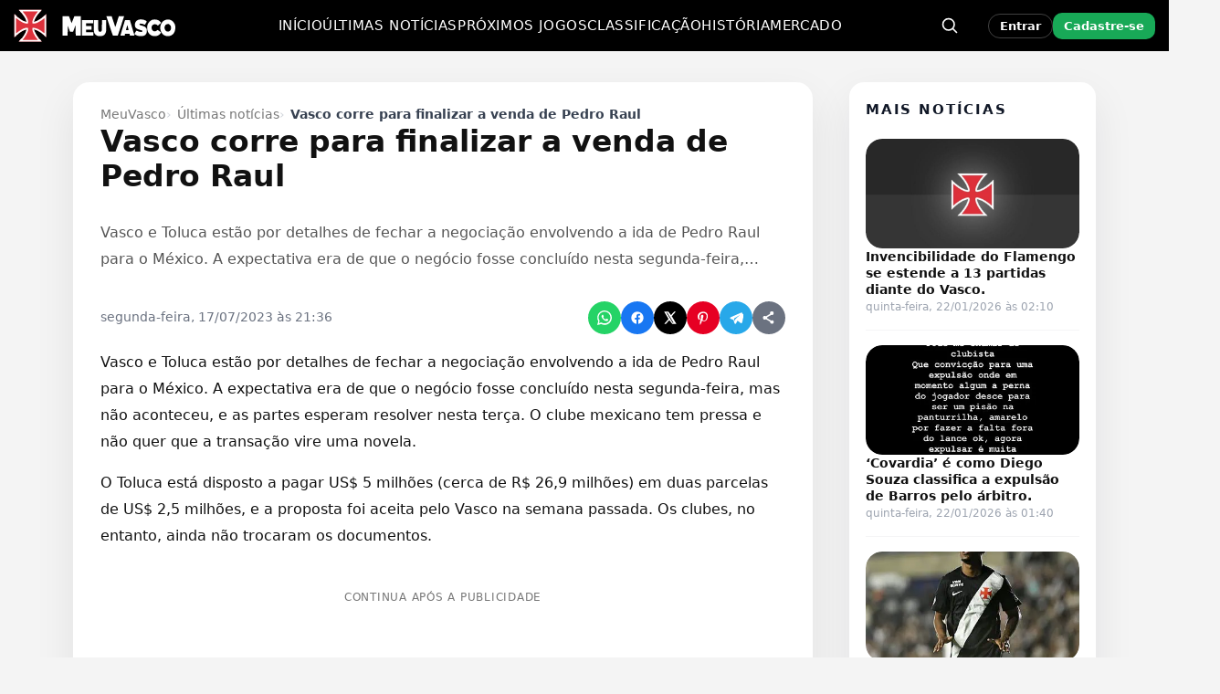

--- FILE ---
content_type: text/html; charset=UTF-8
request_url: https://www.meuvasco.com.br/vasco-corre-para-finalizar-a-venda-de-pedro-raul/
body_size: 26772
content:
<!DOCTYPE html><html lang="pt-BR"><head><script data-no-optimize="1">var litespeed_docref=sessionStorage.getItem("litespeed_docref");litespeed_docref&&(Object.defineProperty(document,"referrer",{get:function(){return litespeed_docref}}),sessionStorage.removeItem("litespeed_docref"));</script> <meta charset="UTF-8"><meta name="viewport" content="width=device-width, initial-scale=1"><meta name='robots' content='index, follow, max-image-preview:large, max-snippet:-1, max-video-preview:-1' /><link rel="manifest" href="https://www.meuvasco.com.br/wp-content/uploads/icons/site.webmanifest"><meta name="theme-color" content="#000000"><meta name="apple-mobile-web-app-capable" content="yes"><meta name="apple-mobile-web-app-status-bar-style" content="black"><meta name="mobile-web-app-capable" content="yes"><link rel="apple-touch-startup-image" media="(device-width: 640px) and (device-height: 1136px)" href="https://cdn.meuvasco.com.br/wp-content/uploads/icons/apple-splash-640x1136.png"><link rel="apple-touch-startup-image" media="(device-width: 750px) and (device-height: 1334px)" href="https://cdn.meuvasco.com.br/wp-content/uploads/icons/apple-splash-750x1334.png"><link rel="apple-touch-startup-image" media="(device-width: 828px) and (device-height: 1792px)" href="https://cdn.meuvasco.com.br/wp-content/uploads/icons/apple-splash-828x1792.png"><link rel="apple-touch-startup-image" media="(device-width: 1125px) and (device-height: 2436px)" href="https://cdn.meuvasco.com.br/wp-content/uploads/icons/apple-splash-1125x2436.png"><link rel="apple-touch-startup-image" media="(device-width: 1170px) and (device-height: 2532px)" href="https://cdn.meuvasco.com.br/wp-content/uploads/icons/apple-splash-1170x2532.png"><link rel="apple-touch-startup-image" media="(device-width: 1242px) and (device-height: 2688px)" href="https://cdn.meuvasco.com.br/wp-content/uploads/icons/apple-splash-1242x2688.png"><link rel="apple-touch-startup-image" media="(device-width: 1290px) and (device-height: 2796px)" href="https://cdn.meuvasco.com.br/wp-content/uploads/icons/apple-splash-1290x2796.png"><link rel="apple-touch-startup-image" media="(device-width: 1536px) and (device-height: 2048px)" href="https://cdn.meuvasco.com.br/wp-content/uploads/icons/apple-splash-1536x2048.png"><link rel="apple-touch-startup-image" media="(device-width: 1668px) and (device-height: 2388px)" href="https://cdn.meuvasco.com.br/wp-content/uploads/icons/apple-splash-1668x2388.png"><link rel="apple-touch-startup-image" media="(device-width: 2048px) and (device-height: 2732px)" href="https://cdn.meuvasco.com.br/wp-content/uploads/icons/apple-splash-2048x2732.png"><title>Vasco corre para finalizar a venda de Pedro Raul - MeuVasco</title><link rel="canonical" href="https://www.meuvasco.com.br/vasco-corre-para-finalizar-a-venda-de-pedro-raul/" /><meta property="og:locale" content="pt_BR" /><meta property="og:type" content="article" /><meta property="og:title" content="Vasco corre para finalizar a venda de Pedro Raul" /><meta property="og:description" content="Vasco e Toluca estão por detalhes de fechar a negociação envolvendo a ida de Pedro Raul para o México. A expectativa era de que o negócio fosse concluído nesta segunda-feira, mas não aconteceu, e as partes esperam resolver nesta terça. O clube mexicano tem pressa e não quer que a transação vire uma novela. O Toluca [&hellip;]" /><meta property="og:url" content="https://www.meuvasco.com.br/vasco-corre-para-finalizar-a-venda-de-pedro-raul/" /><meta property="og:site_name" content="MeuVasco" /><meta property="article:publisher" content="https://www.facebook.com/MeuVasconews" /><meta property="article:published_time" content="2023-07-18T00:36:38+00:00" /><meta property="article:modified_time" content="2023-07-20T00:52:30+00:00" /><meta property="og:image" content="https://cdn.meuvasco.com.br/wp-content/uploads/2023/08/MeuVasco-1.jpg" /><meta property="og:image:width" content="1200" /><meta property="og:image:height" content="675" /><meta property="og:image:type" content="image/jpeg" /><meta name="author" content="bot" /><meta name="twitter:card" content="summary_large_image" /><meta name="twitter:creator" content="@MeuVasconews" /><meta name="twitter:site" content="@MeuVasconews" /><meta name="twitter:label1" content="Escrito por" /><meta name="twitter:data1" content="bot" /><meta name="twitter:label2" content="Est. tempo de leitura" /><meta name="twitter:data2" content="1 minuto" /> <script type="application/ld+json" class="yoast-schema-graph">{"@context":"https://schema.org","@graph":[{"@type":"Article","@id":"https://www.meuvasco.com.br/vasco-corre-para-finalizar-a-venda-de-pedro-raul/#article","isPartOf":{"@id":"https://www.meuvasco.com.br/vasco-corre-para-finalizar-a-venda-de-pedro-raul/"},"author":{"name":"bot","@id":"https://www.meuvasco.com.br/#/schema/person/5851819e6c7b3653fb12403c74d1932d"},"headline":"Vasco corre para finalizar a venda de Pedro Raul","datePublished":"2023-07-18T00:36:38+00:00","dateModified":"2023-07-20T00:52:30+00:00","mainEntityOfPage":{"@id":"https://www.meuvasco.com.br/vasco-corre-para-finalizar-a-venda-de-pedro-raul/"},"wordCount":294,"commentCount":0,"publisher":{"@id":"https://www.meuvasco.com.br/#organization"},"articleSection":["Últimas notícias"],"inLanguage":"pt-BR","potentialAction":[{"@type":"CommentAction","name":"Comment","target":["https://www.meuvasco.com.br/vasco-corre-para-finalizar-a-venda-de-pedro-raul/#respond"]}],"copyrightYear":"2023","copyrightHolder":{"@id":"https://www.meuvasco.com.br/#organization"}},{"@type":"WebPage","@id":"https://www.meuvasco.com.br/vasco-corre-para-finalizar-a-venda-de-pedro-raul/","url":"https://www.meuvasco.com.br/vasco-corre-para-finalizar-a-venda-de-pedro-raul/","name":"Vasco corre para finalizar a venda de Pedro Raul - MeuVasco","isPartOf":{"@id":"https://www.meuvasco.com.br/#website"},"datePublished":"2023-07-18T00:36:38+00:00","dateModified":"2023-07-20T00:52:30+00:00","breadcrumb":{"@id":"https://www.meuvasco.com.br/vasco-corre-para-finalizar-a-venda-de-pedro-raul/#breadcrumb"},"inLanguage":"pt-BR","potentialAction":[{"@type":"ReadAction","target":["https://www.meuvasco.com.br/vasco-corre-para-finalizar-a-venda-de-pedro-raul/"]}]},{"@type":"BreadcrumbList","@id":"https://www.meuvasco.com.br/vasco-corre-para-finalizar-a-venda-de-pedro-raul/#breadcrumb","itemListElement":[{"@type":"ListItem","position":1,"name":"MeuVasco","item":"https://www.meuvasco.com.br/"},{"@type":"ListItem","position":2,"name":"Últimas notícias","item":"https://www.meuvasco.com.br/noticias-vasco/"},{"@type":"ListItem","position":3,"name":"Vasco corre para finalizar a venda de Pedro Raul"}]},{"@type":"WebSite","@id":"https://www.meuvasco.com.br/#website","url":"https://www.meuvasco.com.br/","name":"MeuVasco","description":"Últimas notícias do Vasco da Gama no MeuVasco. Notícias do Vasco hoje com cobertura completa e atualizada em tempo real.","publisher":{"@id":"https://www.meuvasco.com.br/#organization"},"alternateName":"Meu Vasco","potentialAction":[{"@type":"SearchAction","target":{"@type":"EntryPoint","urlTemplate":"https://www.meuvasco.com.br/?s={search_term_string}"},"query-input":{"@type":"PropertyValueSpecification","valueRequired":true,"valueName":"search_term_string"}}],"inLanguage":"pt-BR"},{"@type":"Organization","@id":"https://www.meuvasco.com.br/#organization","name":"MeuVasco","alternateName":"Meu Vasco","url":"https://www.meuvasco.com.br/","logo":{"@type":"ImageObject","inLanguage":"pt-BR","@id":"https://www.meuvasco.com.br/#/schema/logo/image/","url":"https://www.meuvasco.com.br/wp-content/uploads/2023/08/MeuVasco-1.jpg","contentUrl":"https://www.meuvasco.com.br/wp-content/uploads/2023/08/MeuVasco-1.jpg","width":1200,"height":675,"caption":"MeuVasco"},"image":{"@id":"https://www.meuvasco.com.br/#/schema/logo/image/"},"sameAs":["https://www.facebook.com/MeuVasconews","https://x.com/MeuVasconews","https://www.instagram.com/meuvasconews","https://www.pinterest.com/MeuVasco/","https://t.me/MeuVascoCanal"]},{"@type":"Person","@id":"https://www.meuvasco.com.br/#/schema/person/5851819e6c7b3653fb12403c74d1932d","name":"bot","image":{"@type":"ImageObject","inLanguage":"pt-BR","@id":"https://www.meuvasco.com.br/#/schema/person/image/","url":"https://www.meuvasco.com.br/wp-content/litespeed/avatar/d408435f1ff2b9d5aed14a89a56e9555.jpg?ver=1768799096","contentUrl":"https://www.meuvasco.com.br/wp-content/litespeed/avatar/d408435f1ff2b9d5aed14a89a56e9555.jpg?ver=1768799096","caption":"bot"},"description":"Fala, família vascaína! 💢 Sou o BOT do MeuVasco.com.br — o robozão mais vascaíno da internet! Tô sempre na atividade trazendo notícia quente, resenha, história e tudo que envolve o Gigante! Aqui é Vasco, porra! 🚢🔥","sameAs":["https://www.meuvasco.com.br"],"knowsLanguage":["Inglês","Português"],"url":"https://www.meuvasco.com.br/author/meuvasco/"}]}</script> <style id='wp-img-auto-sizes-contain-inline-css' type='text/css'>img:is([sizes=auto i],[sizes^="auto," i]){contain-intrinsic-size:3000px 1500px}
/*# sourceURL=wp-img-auto-sizes-contain-inline-css */</style><link data-optimized="2" rel="stylesheet" href="https://cdn.meuvasco.com.br/wp-content/litespeed/css/3c495c9ce1362701e4bfa840dc2696e6.css?ver=d1789" /> <script type="litespeed/javascript">window._nslDOMReady=(function(){const executedCallbacks=new Set();return function(callback){if(executedCallbacks.has(callback))return;const wrappedCallback=function(){if(executedCallbacks.has(callback))return;executedCallbacks.add(callback);callback()};if(document.readyState==="complete"||document.readyState==="interactive"){wrappedCallback()}else{document.addEventListener("DOMContentLiteSpeedLoaded",wrappedCallback)}}})()</script><script type="litespeed/javascript" data-src="https://cdn.meuvasco.com.br/wp-includes/js/jquery/jquery.min.js" id="jquery-core-js"></script>  <script type="litespeed/javascript" data-src="https://www.googletagmanager.com/gtag/js?id=G-L8M9278Z5J"></script> <script type="litespeed/javascript">window.dataLayer=window.dataLayer||[];function gtag(){dataLayer.push(arguments)}
gtag('js',new Date());gtag('config','G-L8M9278Z5J')</script> <style>/* === FIX REAL E PRIORITÁRIO DO BREADCRUMB NO MOBILE === */
    @media (max-width: 768px) {

        /* Container geral da single */
        body .mv-single-wrap {
            padding-top: 12px !important;
            padding-bottom: 16px !important;
        }

        /* Header que contém breadcrumb + título */
        body .mv-single-header {
            margin-top: 0 !important;
            padding-top: 6px !important;
            padding-bottom: 6px !important;
        }

        /* Breadcrumb */
        body .mv-single-header .mv-breadcrumbs {
            margin-top: 0 !important;
            margin-bottom: 6px !important;
            font-size: 13px !important;
        }

        /* Remove o último item (título duplicado) */
        body .mv-single-header .mv-breadcrumbs li:last-child {
            display: inline !important;
        }

        /* Distância breadcrumb → título */
        body .mv-single-header h1.mv-single-title,
        body .mv-single-header h1.entry-title {
            margin-top: 6px !important;
        }

        /* Zera visual do separador antigo (texto "›" gerado pelo tema) */
        body .mv-single-header .mv-breadcrumbs li.mv-breadcrumb-sep {
            font-size: 0 !important;
        }

        /* Desenha novos separadores bonitos em TODOS os itens, menos o último */
        body .mv-single-header .mv-breadcrumbs li {
            position: relative;
        }

        body .mv-single-header .mv-breadcrumbs li::after {
            content: "›";
            display: inline-block;
            padding: 0 6px;
            color: #777777;
            font-size: 13px;
        }

        body .mv-single-header .mv-breadcrumbs li:last-child::after {
            content: "";
            padding: 0;
        }
    }


    /* Esconde o link "Deixe um comentário" e o separador no MOBILE */
    @media (max-width: 768px) {
        body .mv-single-header .mv-post-meta .mv-post-comments-link,
        body .mv-single-header .mv-post-meta .mv-post-separator {
            display: none !important;
        }
    }</style><link rel="icon" href="https://cdn.meuvasco.com.br/wp-content/uploads/2023/07/icon-2.png" sizes="32x32" /><link rel="icon" href="https://cdn.meuvasco.com.br/wp-content/uploads/2023/07/icon-2.png" sizes="192x192" /><link rel="apple-touch-icon" href="https://cdn.meuvasco.com.br/wp-content/uploads/2023/07/icon-2.png" /><meta name="msapplication-TileImage" content="https://cdn.meuvasco.com.br/wp-content/uploads/2023/07/icon-2.png" /><style id="mv-ge-hotfix-inline">/* === TABELA: layout fixo e alinhamento === */
.mv-ge-table{border-collapse:separate !important;border-spacing:0 4px !important;table-layout:fixed !important;width:100% !important}
.mv-ge-table thead th,.mv-ge-table tbody td{text-align:center !important;vertical-align:middle !important;padding:6px 8px !important;font-size:13px !important;line-height:1.2 !important}
.mv-ge-table thead th.mv-col-team,.mv-ge-table tbody td.mv-td-team{text-align:left !important;display:flex !important;align-items:center !important;justify-content:flex-start !important;gap:8px !important}
.mv-ge-table thead th.mv-col-team{padding-left:12px !important}
.mv-ge-table thead th{height:38px !important;color:#666 !important;background:transparent !important}
.mv-team-badge{flex:0 0 auto !important;width:22px !important;height:22px !important;display:inline-block !important}
.mv-team-name{flex:1 1 auto !important}
.mv-ge-table thead th.mv-col-stat{white-space:nowrap !important}
/* === JOGOS: 'x' sutil e sem losango === */
.mv-ge-x.pre{position:relative;display:flex;align-items:center;justify-content:center;min-width:48px;font-weight:800;font-size:18px;color:#9ca3af;line-height:1}
.mv-ge-x.pre::before{content:none !important}
@media (max-width:480px){.mv-ge-x.pre{min-width:44px;font-size:16px}}</style><style type="text/css">div.nsl-container[data-align="left"] {
    text-align: left;
}

div.nsl-container[data-align="center"] {
    text-align: center;
}

div.nsl-container[data-align="right"] {
    text-align: right;
}


div.nsl-container div.nsl-container-buttons a[data-plugin="nsl"] {
    text-decoration: none;
    box-shadow: none;
    border: 0;
}

div.nsl-container .nsl-container-buttons {
    display: flex;
    padding: 5px 0;
}

div.nsl-container.nsl-container-block .nsl-container-buttons {
    display: inline-grid;
    grid-template-columns: minmax(145px, auto);
}

div.nsl-container-block-fullwidth .nsl-container-buttons {
    flex-flow: column;
    align-items: center;
}

div.nsl-container-block-fullwidth .nsl-container-buttons a,
div.nsl-container-block .nsl-container-buttons a {
    flex: 1 1 auto;
    display: block;
    margin: 5px 0;
    width: 100%;
}

div.nsl-container-inline {
    margin: -5px;
    text-align: left;
}

div.nsl-container-inline .nsl-container-buttons {
    justify-content: center;
    flex-wrap: wrap;
}

div.nsl-container-inline .nsl-container-buttons a {
    margin: 5px;
    display: inline-block;
}

div.nsl-container-grid .nsl-container-buttons {
    flex-flow: row;
    align-items: center;
    flex-wrap: wrap;
}

div.nsl-container-grid .nsl-container-buttons a {
    flex: 1 1 auto;
    display: block;
    margin: 5px;
    max-width: 280px;
    width: 100%;
}

@media only screen and (min-width: 650px) {
    div.nsl-container-grid .nsl-container-buttons a {
        width: auto;
    }
}

div.nsl-container .nsl-button {
    cursor: pointer;
    vertical-align: top;
    border-radius: 4px;
}

div.nsl-container .nsl-button-default {
    color: #fff;
    display: flex;
}

div.nsl-container .nsl-button-icon {
    display: inline-block;
}

div.nsl-container .nsl-button-svg-container {
    flex: 0 0 auto;
    padding: 8px;
    display: flex;
    align-items: center;
}

div.nsl-container svg {
    height: 24px;
    width: 24px;
    vertical-align: top;
}

div.nsl-container .nsl-button-default div.nsl-button-label-container {
    margin: 0 24px 0 12px;
    padding: 10px 0;
    font-family: Helvetica, Arial, sans-serif;
    font-size: 16px;
    line-height: 20px;
    letter-spacing: .25px;
    overflow: hidden;
    text-align: center;
    text-overflow: clip;
    white-space: nowrap;
    flex: 1 1 auto;
    -webkit-font-smoothing: antialiased;
    -moz-osx-font-smoothing: grayscale;
    text-transform: none;
    display: inline-block;
}

div.nsl-container .nsl-button-google[data-skin="light"] {
    box-shadow: inset 0 0 0 1px #747775;
    color: #1f1f1f;
}

div.nsl-container .nsl-button-google[data-skin="dark"] {
    box-shadow: inset 0 0 0 1px #8E918F;
    color: #E3E3E3;
}

div.nsl-container .nsl-button-google[data-skin="neutral"] {
    color: #1F1F1F;
}

div.nsl-container .nsl-button-google div.nsl-button-label-container {
    font-family: "Roboto Medium", Roboto, Helvetica, Arial, sans-serif;
}

div.nsl-container .nsl-button-apple .nsl-button-svg-container {
    padding: 0 6px;
}

div.nsl-container .nsl-button-apple .nsl-button-svg-container svg {
    height: 40px;
    width: auto;
}

div.nsl-container .nsl-button-apple[data-skin="light"] {
    color: #000;
    box-shadow: 0 0 0 1px #000;
}

div.nsl-container .nsl-button-facebook[data-skin="white"] {
    color: #000;
    box-shadow: inset 0 0 0 1px #000;
}

div.nsl-container .nsl-button-facebook[data-skin="light"] {
    color: #1877F2;
    box-shadow: inset 0 0 0 1px #1877F2;
}

div.nsl-container .nsl-button-spotify[data-skin="white"] {
    color: #191414;
    box-shadow: inset 0 0 0 1px #191414;
}

div.nsl-container .nsl-button-apple div.nsl-button-label-container {
    font-size: 17px;
    font-family: -apple-system, BlinkMacSystemFont, "Segoe UI", Roboto, Helvetica, Arial, sans-serif, "Apple Color Emoji", "Segoe UI Emoji", "Segoe UI Symbol";
}

div.nsl-container .nsl-button-slack div.nsl-button-label-container {
    font-size: 17px;
    font-family: -apple-system, BlinkMacSystemFont, "Segoe UI", Roboto, Helvetica, Arial, sans-serif, "Apple Color Emoji", "Segoe UI Emoji", "Segoe UI Symbol";
}

div.nsl-container .nsl-button-slack[data-skin="light"] {
    color: #000000;
    box-shadow: inset 0 0 0 1px #DDDDDD;
}

div.nsl-container .nsl-button-tiktok[data-skin="light"] {
    color: #161823;
    box-shadow: 0 0 0 1px rgba(22, 24, 35, 0.12);
}


div.nsl-container .nsl-button-kakao {
    color: rgba(0, 0, 0, 0.85);
}

.nsl-clear {
    clear: both;
}

.nsl-container {
    clear: both;
}

.nsl-disabled-provider .nsl-button {
    filter: grayscale(1);
    opacity: 0.8;
}

/*Button align start*/

div.nsl-container-inline[data-align="left"] .nsl-container-buttons {
    justify-content: flex-start;
}

div.nsl-container-inline[data-align="center"] .nsl-container-buttons {
    justify-content: center;
}

div.nsl-container-inline[data-align="right"] .nsl-container-buttons {
    justify-content: flex-end;
}


div.nsl-container-grid[data-align="left"] .nsl-container-buttons {
    justify-content: flex-start;
}

div.nsl-container-grid[data-align="center"] .nsl-container-buttons {
    justify-content: center;
}

div.nsl-container-grid[data-align="right"] .nsl-container-buttons {
    justify-content: flex-end;
}

div.nsl-container-grid[data-align="space-around"] .nsl-container-buttons {
    justify-content: space-around;
}

div.nsl-container-grid[data-align="space-between"] .nsl-container-buttons {
    justify-content: space-between;
}

/* Button align end*/

/* Redirect */

#nsl-redirect-overlay {
    display: flex;
    flex-direction: column;
    justify-content: center;
    align-items: center;
    position: fixed;
    z-index: 1000000;
    left: 0;
    top: 0;
    width: 100%;
    height: 100%;
    backdrop-filter: blur(1px);
    background-color: RGBA(0, 0, 0, .32);;
}

#nsl-redirect-overlay-container {
    display: flex;
    flex-direction: column;
    justify-content: center;
    align-items: center;
    background-color: white;
    padding: 30px;
    border-radius: 10px;
}

#nsl-redirect-overlay-spinner {
    content: '';
    display: block;
    margin: 20px;
    border: 9px solid RGBA(0, 0, 0, .6);
    border-top: 9px solid #fff;
    border-radius: 50%;
    box-shadow: inset 0 0 0 1px RGBA(0, 0, 0, .6), 0 0 0 1px RGBA(0, 0, 0, .6);
    width: 40px;
    height: 40px;
    animation: nsl-loader-spin 2s linear infinite;
}

@keyframes nsl-loader-spin {
    0% {
        transform: rotate(0deg)
    }
    to {
        transform: rotate(360deg)
    }
}

#nsl-redirect-overlay-title {
    font-family: -apple-system, BlinkMacSystemFont, "Segoe UI", Roboto, Oxygen-Sans, Ubuntu, Cantarell, "Helvetica Neue", sans-serif;
    font-size: 18px;
    font-weight: bold;
    color: #3C434A;
}

#nsl-redirect-overlay-text {
    font-family: -apple-system, BlinkMacSystemFont, "Segoe UI", Roboto, Oxygen-Sans, Ubuntu, Cantarell, "Helvetica Neue", sans-serif;
    text-align: center;
    font-size: 14px;
    color: #3C434A;
}

/* Redirect END*/</style><style type="text/css">/* Notice fallback */
#nsl-notices-fallback {
    position: fixed;
    right: 10px;
    top: 10px;
    z-index: 10000;
}

.admin-bar #nsl-notices-fallback {
    top: 42px;
}

#nsl-notices-fallback > div {
    position: relative;
    background: #fff;
    border-left: 4px solid #fff;
    box-shadow: 0 1px 1px 0 rgba(0, 0, 0, .1);
    margin: 5px 15px 2px;
    padding: 1px 20px;
}

#nsl-notices-fallback > div.error {
    display: block;
    border-left-color: #dc3232;
}

#nsl-notices-fallback > div.updated {
    display: block;
    border-left-color: #46b450;
}

#nsl-notices-fallback p {
    margin: .5em 0;
    padding: 2px;
}

#nsl-notices-fallback > div:after {
    position: absolute;
    right: 5px;
    top: 5px;
    content: '\00d7';
    display: block;
    height: 16px;
    width: 16px;
    line-height: 16px;
    text-align: center;
    font-size: 20px;
    cursor: pointer;
}</style><style id='global-styles-inline-css' type='text/css'>:root{--wp--preset--aspect-ratio--square: 1;--wp--preset--aspect-ratio--4-3: 4/3;--wp--preset--aspect-ratio--3-4: 3/4;--wp--preset--aspect-ratio--3-2: 3/2;--wp--preset--aspect-ratio--2-3: 2/3;--wp--preset--aspect-ratio--16-9: 16/9;--wp--preset--aspect-ratio--9-16: 9/16;--wp--preset--color--black: #000000;--wp--preset--color--cyan-bluish-gray: #abb8c3;--wp--preset--color--white: #ffffff;--wp--preset--color--pale-pink: #f78da7;--wp--preset--color--vivid-red: #cf2e2e;--wp--preset--color--luminous-vivid-orange: #ff6900;--wp--preset--color--luminous-vivid-amber: #fcb900;--wp--preset--color--light-green-cyan: #7bdcb5;--wp--preset--color--vivid-green-cyan: #00d084;--wp--preset--color--pale-cyan-blue: #8ed1fc;--wp--preset--color--vivid-cyan-blue: #0693e3;--wp--preset--color--vivid-purple: #9b51e0;--wp--preset--gradient--vivid-cyan-blue-to-vivid-purple: linear-gradient(135deg,rgb(6,147,227) 0%,rgb(155,81,224) 100%);--wp--preset--gradient--light-green-cyan-to-vivid-green-cyan: linear-gradient(135deg,rgb(122,220,180) 0%,rgb(0,208,130) 100%);--wp--preset--gradient--luminous-vivid-amber-to-luminous-vivid-orange: linear-gradient(135deg,rgb(252,185,0) 0%,rgb(255,105,0) 100%);--wp--preset--gradient--luminous-vivid-orange-to-vivid-red: linear-gradient(135deg,rgb(255,105,0) 0%,rgb(207,46,46) 100%);--wp--preset--gradient--very-light-gray-to-cyan-bluish-gray: linear-gradient(135deg,rgb(238,238,238) 0%,rgb(169,184,195) 100%);--wp--preset--gradient--cool-to-warm-spectrum: linear-gradient(135deg,rgb(74,234,220) 0%,rgb(151,120,209) 20%,rgb(207,42,186) 40%,rgb(238,44,130) 60%,rgb(251,105,98) 80%,rgb(254,248,76) 100%);--wp--preset--gradient--blush-light-purple: linear-gradient(135deg,rgb(255,206,236) 0%,rgb(152,150,240) 100%);--wp--preset--gradient--blush-bordeaux: linear-gradient(135deg,rgb(254,205,165) 0%,rgb(254,45,45) 50%,rgb(107,0,62) 100%);--wp--preset--gradient--luminous-dusk: linear-gradient(135deg,rgb(255,203,112) 0%,rgb(199,81,192) 50%,rgb(65,88,208) 100%);--wp--preset--gradient--pale-ocean: linear-gradient(135deg,rgb(255,245,203) 0%,rgb(182,227,212) 50%,rgb(51,167,181) 100%);--wp--preset--gradient--electric-grass: linear-gradient(135deg,rgb(202,248,128) 0%,rgb(113,206,126) 100%);--wp--preset--gradient--midnight: linear-gradient(135deg,rgb(2,3,129) 0%,rgb(40,116,252) 100%);--wp--preset--font-size--small: 13px;--wp--preset--font-size--medium: 20px;--wp--preset--font-size--large: 36px;--wp--preset--font-size--x-large: 42px;--wp--preset--spacing--20: 0.44rem;--wp--preset--spacing--30: 0.67rem;--wp--preset--spacing--40: 1rem;--wp--preset--spacing--50: 1.5rem;--wp--preset--spacing--60: 2.25rem;--wp--preset--spacing--70: 3.38rem;--wp--preset--spacing--80: 5.06rem;--wp--preset--shadow--natural: 6px 6px 9px rgba(0, 0, 0, 0.2);--wp--preset--shadow--deep: 12px 12px 50px rgba(0, 0, 0, 0.4);--wp--preset--shadow--sharp: 6px 6px 0px rgba(0, 0, 0, 0.2);--wp--preset--shadow--outlined: 6px 6px 0px -3px rgb(255, 255, 255), 6px 6px rgb(0, 0, 0);--wp--preset--shadow--crisp: 6px 6px 0px rgb(0, 0, 0);}:where(.is-layout-flex){gap: 0.5em;}:where(.is-layout-grid){gap: 0.5em;}body .is-layout-flex{display: flex;}.is-layout-flex{flex-wrap: wrap;align-items: center;}.is-layout-flex > :is(*, div){margin: 0;}body .is-layout-grid{display: grid;}.is-layout-grid > :is(*, div){margin: 0;}:where(.wp-block-columns.is-layout-flex){gap: 2em;}:where(.wp-block-columns.is-layout-grid){gap: 2em;}:where(.wp-block-post-template.is-layout-flex){gap: 1.25em;}:where(.wp-block-post-template.is-layout-grid){gap: 1.25em;}.has-black-color{color: var(--wp--preset--color--black) !important;}.has-cyan-bluish-gray-color{color: var(--wp--preset--color--cyan-bluish-gray) !important;}.has-white-color{color: var(--wp--preset--color--white) !important;}.has-pale-pink-color{color: var(--wp--preset--color--pale-pink) !important;}.has-vivid-red-color{color: var(--wp--preset--color--vivid-red) !important;}.has-luminous-vivid-orange-color{color: var(--wp--preset--color--luminous-vivid-orange) !important;}.has-luminous-vivid-amber-color{color: var(--wp--preset--color--luminous-vivid-amber) !important;}.has-light-green-cyan-color{color: var(--wp--preset--color--light-green-cyan) !important;}.has-vivid-green-cyan-color{color: var(--wp--preset--color--vivid-green-cyan) !important;}.has-pale-cyan-blue-color{color: var(--wp--preset--color--pale-cyan-blue) !important;}.has-vivid-cyan-blue-color{color: var(--wp--preset--color--vivid-cyan-blue) !important;}.has-vivid-purple-color{color: var(--wp--preset--color--vivid-purple) !important;}.has-black-background-color{background-color: var(--wp--preset--color--black) !important;}.has-cyan-bluish-gray-background-color{background-color: var(--wp--preset--color--cyan-bluish-gray) !important;}.has-white-background-color{background-color: var(--wp--preset--color--white) !important;}.has-pale-pink-background-color{background-color: var(--wp--preset--color--pale-pink) !important;}.has-vivid-red-background-color{background-color: var(--wp--preset--color--vivid-red) !important;}.has-luminous-vivid-orange-background-color{background-color: var(--wp--preset--color--luminous-vivid-orange) !important;}.has-luminous-vivid-amber-background-color{background-color: var(--wp--preset--color--luminous-vivid-amber) !important;}.has-light-green-cyan-background-color{background-color: var(--wp--preset--color--light-green-cyan) !important;}.has-vivid-green-cyan-background-color{background-color: var(--wp--preset--color--vivid-green-cyan) !important;}.has-pale-cyan-blue-background-color{background-color: var(--wp--preset--color--pale-cyan-blue) !important;}.has-vivid-cyan-blue-background-color{background-color: var(--wp--preset--color--vivid-cyan-blue) !important;}.has-vivid-purple-background-color{background-color: var(--wp--preset--color--vivid-purple) !important;}.has-black-border-color{border-color: var(--wp--preset--color--black) !important;}.has-cyan-bluish-gray-border-color{border-color: var(--wp--preset--color--cyan-bluish-gray) !important;}.has-white-border-color{border-color: var(--wp--preset--color--white) !important;}.has-pale-pink-border-color{border-color: var(--wp--preset--color--pale-pink) !important;}.has-vivid-red-border-color{border-color: var(--wp--preset--color--vivid-red) !important;}.has-luminous-vivid-orange-border-color{border-color: var(--wp--preset--color--luminous-vivid-orange) !important;}.has-luminous-vivid-amber-border-color{border-color: var(--wp--preset--color--luminous-vivid-amber) !important;}.has-light-green-cyan-border-color{border-color: var(--wp--preset--color--light-green-cyan) !important;}.has-vivid-green-cyan-border-color{border-color: var(--wp--preset--color--vivid-green-cyan) !important;}.has-pale-cyan-blue-border-color{border-color: var(--wp--preset--color--pale-cyan-blue) !important;}.has-vivid-cyan-blue-border-color{border-color: var(--wp--preset--color--vivid-cyan-blue) !important;}.has-vivid-purple-border-color{border-color: var(--wp--preset--color--vivid-purple) !important;}.has-vivid-cyan-blue-to-vivid-purple-gradient-background{background: var(--wp--preset--gradient--vivid-cyan-blue-to-vivid-purple) !important;}.has-light-green-cyan-to-vivid-green-cyan-gradient-background{background: var(--wp--preset--gradient--light-green-cyan-to-vivid-green-cyan) !important;}.has-luminous-vivid-amber-to-luminous-vivid-orange-gradient-background{background: var(--wp--preset--gradient--luminous-vivid-amber-to-luminous-vivid-orange) !important;}.has-luminous-vivid-orange-to-vivid-red-gradient-background{background: var(--wp--preset--gradient--luminous-vivid-orange-to-vivid-red) !important;}.has-very-light-gray-to-cyan-bluish-gray-gradient-background{background: var(--wp--preset--gradient--very-light-gray-to-cyan-bluish-gray) !important;}.has-cool-to-warm-spectrum-gradient-background{background: var(--wp--preset--gradient--cool-to-warm-spectrum) !important;}.has-blush-light-purple-gradient-background{background: var(--wp--preset--gradient--blush-light-purple) !important;}.has-blush-bordeaux-gradient-background{background: var(--wp--preset--gradient--blush-bordeaux) !important;}.has-luminous-dusk-gradient-background{background: var(--wp--preset--gradient--luminous-dusk) !important;}.has-pale-ocean-gradient-background{background: var(--wp--preset--gradient--pale-ocean) !important;}.has-electric-grass-gradient-background{background: var(--wp--preset--gradient--electric-grass) !important;}.has-midnight-gradient-background{background: var(--wp--preset--gradient--midnight) !important;}.has-small-font-size{font-size: var(--wp--preset--font-size--small) !important;}.has-medium-font-size{font-size: var(--wp--preset--font-size--medium) !important;}.has-large-font-size{font-size: var(--wp--preset--font-size--large) !important;}.has-x-large-font-size{font-size: var(--wp--preset--font-size--x-large) !important;}
/*# sourceURL=global-styles-inline-css */</style></head><body class="wp-singular post-template-default single single-post postid-3759 single-format-standard wp-theme-meuvasco-2025-v116_VASCAINO-AREA_v366-footer-thumbs3-linksleft mv-has-sticky-footer-ad"> <script type="litespeed/javascript" data-src="https://pagead2.googlesyndication.com/pagead/js/adsbygoogle.js?client=ca-pub-8799724887807428" crossorigin="anonymous"></script><div class="mv-sticky-ad" role="complementary" aria-label="Publicidade fixa">
<button class="mv-sticky-ad-close" type="button" aria-label="Fechar anúncio">×</button><div class="mv-sticky-ad-inner"><div class="mv-sticky-ad-slot"><div class="mv-sticky-size mv-sticky-320">
<ins class="adsbygoogle mv-adsense-sticky"
style="display:inline-block;width:320px;height:100px"
data-ad-client="ca-pub-8799724887807428"
data-ad-slot="1455468653"></ins></div><div class="mv-sticky-size mv-sticky-300">
<ins class="adsbygoogle mv-adsense-sticky"
style="display:inline-block;width:300px;height:50px"
data-ad-client="ca-pub-8799724887807428"
data-ad-slot="5772403090"></ins></div> <script type="litespeed/javascript">(function(){try{var root=document.currentScript&&document.currentScript.parentElement;if(!root){(window.adsbygoogle=window.adsbygoogle||[]).push({});return}
var isWide=window.matchMedia&&window.matchMedia('(min-width: 360px)').matches;var sel=isWide?'.mv-sticky-320 ins.adsbygoogle':'.mv-sticky-300 ins.adsbygoogle';var el=root.querySelector(sel);if(!el){(window.adsbygoogle=window.adsbygoogle||[]).push({});return}
if(!el.getAttribute('data-adsbygoogle-status')){(window.adsbygoogle=window.adsbygoogle||[]).push({})}}catch(e){try{(window.adsbygoogle=window.adsbygoogle||[]).push({})}catch(e2){}}})()</script> </div></div></div><header class="mv-header"><div class="mv-header-inner">
<input type="checkbox" id="mv-menu-toggle" class="mv-menu-toggle-checkbox" />
<label for="mv-menu-toggle" class="mv-menu-toggle" aria-label="Abrir menu">☰</label><div class="mv-logo">
<a href="https://www.meuvasco.com.br/" aria-label="MeuVasco">
<img data-lazyloaded="1" src="[data-uri]" data-src="https://cdn.meuvasco.com.br/wp-content/themes/meuvasco-2025-v116_VASCAINO-AREA_v3.6.6-footer-thumbs3-linksleft/assets/img/logo-meuvasco.svg" alt="MeuVasco">
</a></div><nav class="mv-main-nav" aria-label="Menu principal"><div class="mv-mobile-search" aria-label="Busca no menu"><form role="search" method="get" class="search-form" action="https://www.meuvasco.com.br/">
<label>
<span class="screen-reader-text">Pesquisar por:</span>
<input type="search" class="search-field" placeholder="Pesquisar &hellip;" value="" name="s" />
</label>
<input type="submit" class="search-submit" value="Pesquisar" /></form></div><ul id="menu-menu-seo" class="mv-header-menu mv-main-nav-list"><li id="menu-item-270462" class="menu-item menu-item-type-custom menu-item-object-custom menu-item-home menu-item-270462"><a href="https://www.meuvasco.com.br/">Início</a></li><li id="menu-item-242466" class="menu-item menu-item-type-custom menu-item-object-custom menu-item-242466"><a href="https://www.meuvasco.com.br/noticias-vasco/">Últimas notícias</a></li><li id="menu-item-242468" class="menu-item menu-item-type-post_type menu-item-object-page menu-item-242468"><a href="https://www.meuvasco.com.br/proximos-jogos-do-vasco/">Próximos Jogos</a></li><li id="menu-item-242467" class="menu-item menu-item-type-post_type menu-item-object-page menu-item-242467"><a href="https://www.meuvasco.com.br/classificacao-vasco/">Classificação</a></li><li id="menu-item-253890" class="menu-item menu-item-type-post_type_archive menu-item-object-mv_historia menu-item-253890"><a href="https://www.meuvasco.com.br/historia-do-vasco/">História</a></li><li id="menu-item-258010" class="menu-item menu-item-type-post_type menu-item-object-page menu-item-258010"><a href="https://www.meuvasco.com.br/mercado-do-vasco/">Mercado</a></li></ul></nav><div class="mv-header-actions"><div class="mv-search-wrap">
<button class="mv-search-toggle" aria-label="Pesquisar" type="button">
<svg class="mv-search-icon" width="18" height="18" viewBox="0 0 24 24" fill="none" xmlns="http://www.w3.org/2000/svg" aria-hidden="true">
<path d="M10.5 18a7.5 7.5 0 1 1 0-15 7.5 7.5 0 0 1 0 15Z" stroke="currentColor" stroke-width="2"/>
<path d="M16.5 16.5 21 21" stroke="currentColor" stroke-width="2" stroke-linecap="round"/>
</svg>
<svg class="mv-search-toggle-x" width="18" height="18" viewBox="0 0 24 24" fill="none" xmlns="http://www.w3.org/2000/svg" aria-hidden="true">
<path d="M6 6l12 12" stroke="currentColor" stroke-width="2" stroke-linecap="round"/>
<path d="M18 6L6 18" stroke="currentColor" stroke-width="2" stroke-linecap="round"/>
</svg>
</button><div class="mv-search-inline" id="mv-search-inline" role="search" aria-label="Busca" aria-hidden="true"><form role="search" method="get" class="search-form" action="https://www.meuvasco.com.br/">
<label>
<span class="screen-reader-text">Pesquisar por:</span>
<input type="search" class="search-field" placeholder="Pesquisar &hellip;" value="" name="s" />
</label>
<input type="submit" class="search-submit" value="Pesquisar" /></form></div></div><div class="mv-user-area">
<a class="mv-user-icon" href="https://www.meuvasco.com.br/area-do-vascaino/" aria-label="Área do Vascaíno">
<svg width="20" height="20" viewBox="0 0 24 24" fill="none" xmlns="http://www.w3.org/2000/svg" aria-hidden="true">
<path d="M20 21a8 8 0 1 0-16 0" stroke="currentColor" stroke-width="2" stroke-linecap="round"/>
<path d="M12 12a4 4 0 1 0-4-4 4 4 0 0 0 4 4Z" stroke="currentColor" stroke-width="2" stroke-linecap="round"/>
</svg>
</a>
<a class="mv-user-login mv-auth-open" data-auth-view="login" href="https://www.meuvasco.com.br/area-do-vascaino/#mv-login">Entrar</a>
<a class="mv-user-register mv-auth-open" data-auth-view="register" href="https://www.meuvasco.com.br/area-do-vascaino/#mv-register">Cadastre-se</a></div></div></div></header><div class="mv-container"><main class="mv-content"><div class="mv-single-wrapper"><div class="mv-main-with-sidebar"><div class="mv-main-column"><main class="mv-single-card" role="main"><article class="mv-post post-3759 post type-post status-publish format-standard hentry category-noticias-vasco"><header class="mv-single-header"><nav class="mv-breadcrumbs" aria-label="Você está aqui" itemscope itemtype="https://schema.org/BreadcrumbList"><ul><li itemprop="itemListElement" itemscope itemtype="https://schema.org/ListItem"><a itemprop="item" href="https://www.meuvasco.com.br/"><span itemprop="name">MeuVasco</span></a><meta itemprop="position" content="1" /></li><li class="mv-breadcrumb-sep">›</li><li itemprop="itemListElement" itemscope itemtype="https://schema.org/ListItem"><a itemprop="item" href="https://www.meuvasco.com.br/noticias-vasco/"><span itemprop="name">Últimas notícias</span></a><meta itemprop="position" content="2" /></li><li class="mv-breadcrumb-sep">›</li><li itemprop="itemListElement" itemscope itemtype="https://schema.org/ListItem"><span class="mv-breadcrumb-current" itemprop="name">Vasco corre para finalizar a venda de Pedro Raul</span><meta itemprop="position" content="3" /></li></ul></nav><h1 class="mv-single-title">Vasco corre para finalizar a venda de Pedro Raul</h1><p class="mv-single-subtitle">Vasco e Toluca estão por detalhes de fechar a negociação envolvendo a ida de Pedro Raul para o México. A expectativa era de que o negócio fosse concluído nesta segunda-feira, mas…</p><div class="mv-post-meta mv-post-meta-inline">
<span class="mv-post-date">segunda-feira, 17/07/2023 às 21:36</span><span class="mv-meta-share" aria-label="Compartilhar"><div class="mv-share-wrap align-center"><div class="mv-share" style="--mv-size:48px; --mv-gap:14px">
<a class="mv-share__btn mv-whatsapp"
href="https://api.whatsapp.com/send?text=Vasco%20corre%20para%20finalizar%20a%20venda%20de%20Pedro%20Raul%20%E2%80%94%20https%3A%2F%2Fwww.meuvasco.com.br%2Fvasco-corre-para-finalizar-a-venda-de-pedro-raul%2F%3Futm_source%3Dsocial%26utm_medium%3Dshare%26utm_campaign%3Dsitewide" target="_blank" rel="noopener nofollow"
aria-label="Compartilhar no Whatsapp"
style="--mv-color: #25D366;">
<svg viewBox="0 0 24 24" width="20" height="20" fill="#fff"><path d="M20.52 3.48A11.86 11.86 0 0 0 12.06 0C5.46 0 .2 5.25.2 11.74c0 2.07.54 4.08 1.56 5.86L0 24l6.58-1.72a11.73 11.73 0 0 0 5.48 1.4h.01c6.6 0 11.86-5.25 11.86-11.74 0-3.14-1.24-6.09-3.41-8.46zM12.06 21.2c-1.74 0-3.44-.46-4.94-1.34l-.35-.2-3.9 1.02 1.04-3.8-.22-.36A9.6 9.6 0 0 1 2.2 11.74C2.2 6.36 6.67 2 12.06 2c2.56 0 4.98.99 6.8 2.8a9.68 9.68 0 0 1 2.86 6.94c0 5.38-4.47 9.46-9.66 9.46z"/><path d="M17.45 14.34c-.27-.14-1.6-.79-1.85-.88-.25-.09-.43-.14-.61.14-.18.27-.7.87-.86 1.05-.16.18-.32.2-.59.07-.27-.14-1.12-.41-2.13-1.31-.79-.7-1.32-1.56-1.47-1.82-.16-.27-.02-.42.12-.56.12-.12.27-.32.41-.47.14-.16.18-.27.27-.45.09-.18.05-.34-.02-.47-.07-.14-.61-1.47-.84-2.02-.22-.53-.45-.46-.61-.46h-.52c-.18 0-.47.07-.72.34-.25.27-.95.93-.95 2.27 0 1.34.97 2.63 1.11 2.81.14.18 1.9 3.03 4.61 4.13.64.27 1.15.43 1.54.55.65.21 1.24.18 1.71.11.52-.08 1.6-.65 1.83-1.28.23-.63.23-1.17.16-1.28-.07-.11-.25-.18-.52-.32z"/></svg>                    </a>
<a class="mv-share__btn mv-facebook"
href="https://www.facebook.com/sharer/sharer.php?u=https%3A%2F%2Fwww.meuvasco.com.br%2Fvasco-corre-para-finalizar-a-venda-de-pedro-raul%2F%3Futm_source%3Dsocial%26utm_medium%3Dshare%26utm_campaign%3Dsitewide" target="_blank" rel="noopener nofollow"
aria-label="Compartilhar no Facebook"
style="--mv-color: #1877F2;">
<svg viewBox="0 0 24 24" width="20" height="20" fill="#fff"><path d="M22 12.07C22 6.48 17.52 2 11.93 2S2 6.48 2 12.07C2 17.08 5.66 21.2 10.44 22v-7.02H7.9v-2.91h2.54V9.41c0-2.5 1.49-3.89 3.77-3.89 1.09 0 2.23.2 2.23.2v2.46h-1.26c-1.24 0-1.62.77-1.62 1.56v1.87h2.76l-.44 2.91h-2.32V22C18.2 21.2 22 17.08 22 12.07z"/></svg>                    </a>
<a class="mv-share__btn mv-x"
href="https://twitter.com/intent/tweet?text=Vasco%20corre%20para%20finalizar%20a%20venda%20de%20Pedro%20Raul&#038;url=https%3A%2F%2Fwww.meuvasco.com.br%2Fvasco-corre-para-finalizar-a-venda-de-pedro-raul%2F%3Futm_source%3Dsocial%26utm_medium%3Dshare%26utm_campaign%3Dsitewide" target="_blank" rel="noopener nofollow"
aria-label="Compartilhar no X"
style="--mv-color: #000000;">
<svg viewBox="0 0 24 24" width="20" height="20" fill="#fff"><path d="M18.244 2H21l-6.51 7.45L22 22h-6.77l-4.77-6.2L4.9 22H2.14l7.02-8.04L2 2h6.91l4.3 5.61L18.24 2Zm-2.37 18.1h1.32L7.24 3.8H5.83l10.04 16.3Z"/></svg>                    </a>
<a class="mv-share__btn mv-pinterest"
href="https://pinterest.com/pin/create/button/?url=https%3A%2F%2Fwww.meuvasco.com.br%2Fvasco-corre-para-finalizar-a-venda-de-pedro-raul%2F%3Futm_source%3Dsocial%26utm_medium%3Dshare%26utm_campaign%3Dsitewide&#038;media=&#038;description=Vasco%20corre%20para%20finalizar%20a%20venda%20de%20Pedro%20Raul" target="_blank" rel="noopener nofollow"
aria-label="Compartilhar no Pinterest"
style="--mv-color: #E60023;">
<svg viewBox="0 0 24 24" width="20" height="20" fill="#fff"><path d="M12.1 2C6.6 2 3 5.6 3 10.2c0 3.3 1.9 5.2 3 5.2.47 0 .75-1.3.75-1.66 0-.44-1.1-1.35-1.1-3.16 0-3.75 2.86-6.38 6.57-6.38 3.19 0 5.54 1.83 5.54 5.19 0 2.51-1.01 7.23-4.29 7.23-1.19 0-2.19-.86-2.19-2.1 0-1.82 1.28-3.57 1.28-5.45 0-3.16-4.49-2.58-4.49 1.19 0 1.16.39 1.94.39 1.94l-1.56 6.6c-.46 1.98-.07 4.4-.04 4.64.02.14.19.18.29.07.12-.15 1.67-2.07 2.19-3.98.15-.56.85-3.28.85-3.28.42.81 1.63 1.52 2.93 1.52 3.86 0 6.47-3.52 6.47-8.25C20 5.22 16.76 2 12.1 2Z"/></svg>                    </a>
<a class="mv-share__btn mv-telegram"
href="https://t.me/share/url?url=https%3A%2F%2Fwww.meuvasco.com.br%2Fvasco-corre-para-finalizar-a-venda-de-pedro-raul%2F%3Futm_source%3Dsocial%26utm_medium%3Dshare%26utm_campaign%3Dsitewide&#038;text=Vasco%20corre%20para%20finalizar%20a%20venda%20de%20Pedro%20Raul" target="_blank" rel="noopener nofollow"
aria-label="Compartilhar no Telegram"
style="--mv-color: #28A8E9;">
<svg viewBox="0 0 24 24" width="20" height="20" fill="#fff"><path d="M21.94 3.7a1.3 1.3 0 0 0-1.35-.2L3.21 11.1c-1.2.5-1.18 2.2.04 2.65l4.57 1.67 1.77 5.71c.35 1.1 1.78 1.23 2.35.2l2.55-4.6 5.17 3.95c.9.69 2.2.18 2.45-.93l2.7-12.3c.18-.82-.54-1.57-1.48-1.45l-.16-.01ZM8.6 13.38l9.73-6.01-7.84 7.34-.2 2.8-1.69-4.13Z"/></svg>                    </a>
<button class="mv-share__btn mv-native" type="button" aria-label="Compartilhar (nativo)"
title="Compartilhar"
data-title="Vasco corre para finalizar a venda de Pedro Raul"
data-url="https://www.meuvasco.com.br/vasco-corre-para-finalizar-a-venda-de-pedro-raul/?utm_source=social&#038;utm_medium=share&#038;utm_campaign=sitewide">
<svg viewBox="0 0 24 24" width="20" height="20" fill="#fff"><path d="M18 16.08c-.76 0-1.44.3-1.96.77L8.91 12.7a3.27 3.27 0 0 0 0-1.4l7.05-4.11A3 3 0 1 0 14 5a3 3 0 0 0 .05.53L7 9.64a3 3 0 1 0 0 4.73l7.05 4.11A3 3 0 1 0 18 16.08Z"/></svg>                </button></div></div>
</span></div></header><div class="mv-post-content"><div class="postage-texto clearfix" id="lightgallery"><p>Vasco e Toluca estão por detalhes de fechar a negociação envolvendo a ida de Pedro Raul para o México. A expectativa era de que o negócio fosse concluído nesta segunda-feira, mas não aconteceu, e as partes esperam resolver nesta terça. O clube mexicano tem pressa e não quer que a transação vire uma novela.</p><p>O Toluca está disposto a pagar US$ 5 milhões (cerca de R$ 26,9 milhões) em duas parcelas de US$ 2,5 milhões, e a proposta foi aceita pelo Vasco na semana passada. Os clubes, no entanto, ainda não trocaram os documentos.</p><div class="mv-ad-single-incontent mv-single-incontent-ad mv-incontent-ad mv-ad mv-ad--incontent"><div class="mv-ad-label">CONTINUA APÓS A PUBLICIDADE</div><div class="mv-ad-slot"><div class="mv-ad-fixed mv-ad__336" aria-hidden="false">
<ins class="adsbygoogle"
style="display:inline-block;width:336px;height:280px"
data-ad-client="ca-pub-8799724887807428"
data-ad-slot="1451776835"></ins></div><div class="mv-ad-fixed mv-ad__300" aria-hidden="false">
<ins class="adsbygoogle"
style="display:inline-block;width:300px;height:250px"
data-ad-client="ca-pub-8799724887807428"
data-ad-slot="1942731427"></ins></div></div></div> <script type="litespeed/javascript">(function(){var blocks=document.querySelectorAll('.mv-ad--incontent .mv-ad-fixed');if(!blocks||!blocks.length)return;blocks.forEach(function(b){var st=window.getComputedStyle(b);if(st.display==='none'||st.visibility==='hidden')return;var ins=b.querySelector('ins.adsbygoogle');if(!ins)return;if(ins.offsetWidth<10||ins.offsetHeight<10)return;(adsbygoogle=window.adsbygoogle||[]).push({})})})()</script> <p>Depois de resolver os últimos detalhes com o Toluca, o Vasco também vai precisar se resolver com Pedro Raul, já que deve ao centroavante, entre outras coisas, o pagamento de luvas definido no momento de sua contratação. Mas isso não deve ser um empecilho para o negócio.</p><div id="_vidverto-05459f495b140172706670d70c10df56"></div><p>      (() =&gt; {<br />
window.aries = window.aries || {};<br />
window.aries.v1 = window.aries.v1 || {commands: []};<br />
const aries = window.aries.v1;<br />
aries.commands.push(() =&gt; {<br />
const zoneId = &#8216;7142&#8217;;<br />
const anchor = document.getElementById(&#8216;_vidverto-05459f495b140172706670d70c10df56&#8217;);<br />
anchor.removeAttribute(&#8216;id&#8217;);<br />
aries.mount(zoneId, anchor, {<br />
width: 720,<br />
height: 405,<br />
});<br />
});<br />
})();</p><p>Enquanto a transação não é concluída, Pedro Raul não vem treinando no clube. Ele não participou das atividades de sábado e desta segunda-feira. O ge apurou que o centroavante apresentou um quadro de virose.</p><div class="mv-inline-block mv-inline-more"><a class="mv-inline-link" href="https://www.meuvasco.com.br/noticias-vasco">+ Leia mais notícias do Vasco</a></div><p>Os valores são interessantes para o Vasco, que pagou US$ 2 milhões à vista pelo centroavante e lucraria mais que o dobro apenas sete meses depois. Além disso, Pedro Raul vive mau momento, só marcou dois gols no Brasileirão e tem sido questionado pelo torcedor.</p></div><p><small class="noticia-credito">Fonte: <span>ge</span></small></p></div><hr class="mv-section-sep mv-section-sep-newsletter"><div class="mv-sidebar-newsletter"><h2 class="mv-newsletter-title"><span class="mv-section-icon icon-cruz-de-malta" aria-hidden="true"></span> Receba notícias do Vasco</h2><p class="mv-sidebar-newsletter-text">
Cadastre seu e-mail para receber os principais destaques do Vasco.</p><form class="mv-newsletter-form" action="https://meuvasco.us21.list-manage.com/subscribe/post?u=bdbdba4d11651ece3e8a0ff45&#038;id=91ae17df92&#038;f_id=00c79ae6f0" method="post" target="_blank" novalidate>
<label class="screen-reader-text" for="mv-newsletter-email">Seu e-mail</label>
<input type="email" name="EMAIL" id="mv-newsletter-email" class="mv-newsletter-input" placeholder="Seu e-mail" required>
<button type="submit" class="mv-newsletter-button">
Quero receber            </button><div aria-hidden="true" style="position: absolute; left: -5000px;">
<input type="text" name="b_bdbdba4d11651ece3e8a0ff45_91ae17df92" tabindex="-1" value=""></div></form><p class="mv-newsletter-legal">
Você pode cancelar a inscrição quando quiser.</p></div></article></main><div class="mv-ad mv-ad-single-below-content mv-ad--below-content" style="margin:24px auto 6px; text-align:center;"><div class="mv-ad-label" style="font-size:12px; opacity:.65; margin:0 0 10px;">PUBLICIDADE</div>
<ins class="adsbygoogle"
style="display:inline-block;width:336px;height:280px"
data-ad-client="ca-pub-8799724887807428"
data-ad-slot="1913691709"></ins></div> <script type="litespeed/javascript">(function(){try{var ins=document.querySelector('.mv-ad--below-content ins.adsbygoogle');if(!ins)return;if(ins.getAttribute('data-adsbygoogle-status'))return;if(ins.offsetWidth<10||ins.offsetHeight<10)return;(adsbygoogle=window.adsbygoogle||[]).push({})}catch(e){}})()</script> <div class="mv-comments-card"><div id="comments" class="comments-area mv-comments-area"><div class="mv-comment-form-card mv-comment-card"><div class="mv-comment-card-header"><div class="mv-comment-card-head-left">    <span class="mv-comment-card-avatar" aria-hidden="true"></span><div class="mv-comment-card-title">Deixe seu comentário...</div></div><div class="mv-comment-card-head-actions">    <button type="button" class="mv-auth-btn mv-auth-btn--primary mv-auth-open" data-auth-view="login">Entrar</button>    <button type="button" class="mv-auth-btn mv-auth-btn--secondary mv-auth-open" data-auth-view="register">Criar conta</button>    <button type="button" class="mv-auth-btn mv-auth-btn--ghost mv-guest-toggle" aria-expanded="false" aria-controls="mv-guest-form-wrap">Comentar como visitante</button></div></div><p class="mv-comments-auth-hint">Rápido e simples. Depois você volta para este post automaticamente.</p><div id="mv-guest-form-wrap" class="mv-guest-form-wrap" hidden><div id="respond" class="comment-respond">
<small><a rel="nofollow" id="cancel-comment-reply-link" href="/vasco-corre-para-finalizar-a-venda-de-pedro-raul/#respond" style="display:none;">Cancelar resposta</a></small><form action="https://www.meuvasco.com.br/wp-comments-post.php" method="post" id="commentform" class="comment-form mv-comment-form mv-comment-form--guest"><div class="mv-comment-box">  <label class="screen-reader-text" for="comment">Comentário</label><textarea id="comment" name="comment" cols="45" rows="4" maxlength="65525" placeholder="Deixe seu comentário..."></textarea><div class="mv-comment-tools" aria-label="Ferramentas do comentário">      <button type="button" class="mv-emoji-button" aria-haspopup="dialog" aria-expanded="false" aria-controls="mv-emoji-popover" title="Emoji">🙂</button>      <button type="button" class="mv-gif-button" aria-haspopup="dialog" aria-controls="mv-gif-modal" title="GIF">GIF</button></div><div id="mv-emoji-popover" class="mv-emoji-popover" aria-hidden="true" hidden><div class="mv-emoji-popover-inner" role="dialog" aria-label="Seletor de emojis"><div class="mv-emoji-grid">      <button type="button" class="mv-emoji-item" data-emoji="😀">😀</button>      <button type="button" class="mv-emoji-item" data-emoji="😁">😁</button>      <button type="button" class="mv-emoji-item" data-emoji="😂">😂</button>      <button type="button" class="mv-emoji-item" data-emoji="🤣">🤣</button>      <button type="button" class="mv-emoji-item" data-emoji="😊">😊</button>      <button type="button" class="mv-emoji-item" data-emoji="😍">😍</button>      <button type="button" class="mv-emoji-item" data-emoji="😎">😎</button>      <button type="button" class="mv-emoji-item" data-emoji="😉">😉</button>      <button type="button" class="mv-emoji-item" data-emoji="😅">😅</button>      <button type="button" class="mv-emoji-item" data-emoji="😭">😭</button>      <button type="button" class="mv-emoji-item" data-emoji="😡">😡</button>      <button type="button" class="mv-emoji-item" data-emoji="🤝">🤝</button>      <button type="button" class="mv-emoji-item" data-emoji="👏">👏</button>      <button type="button" class="mv-emoji-item" data-emoji="🙌">🙌</button>      <button type="button" class="mv-emoji-item" data-emoji="🔥">🔥</button>      <button type="button" class="mv-emoji-item" data-emoji="⚽">⚽</button>      <button type="button" class="mv-emoji-item" data-emoji="🏆">🏆</button>      <button type="button" class="mv-emoji-item" data-emoji="❤️">❤️</button>      <button type="button" class="mv-emoji-item" data-emoji="💢">💢</button>      <button type="button" class="mv-emoji-item" data-emoji="✅">✅</button></div>    <button type="button" class="mv-emoji-close" aria-label="Fechar">&times;</button></div></div></div><div id="mv-gif-preview" class="mv-gif-preview" aria-live="polite"></div><div id="mv-gif-modal" class="mv-gif-modal" aria-hidden="true" hidden><div class="mv-gif-modal-overlay"></div><div class="mv-gif-modal-inner"><div class="mv-gif-modal-header"><h3>Escolha um GIF</h3>          <button type="button" class="mv-gif-modal-close" aria-label="Fechar">&times;</button></div><div class="mv-gif-search-row">          <input type="text" id="mv-gif-search" class="mv-gif-search-input" placeholder="Buscar GIF (ex: vasco, gol, kkk)" /></div><div id="mv-gif-results" class="mv-gif-grid"></div><div class="mv-gif-loadmore-wrap"><button type="button" id="mv-gif-loadmore" class="mv-gif-loadmore" style="display:none;">Carregar mais GIFs</button></div><div class="mv-gif-empty-hint">Digite um termo para buscar GIFs.</div></div></div><div class="mv-comment-fields-row"><p class="comment-form-author"><label for="author">Nome *</label> <input id="author" name="author" type="text" value="" size="30" aria-required="true" /></p><p class="comment-form-email"><label for="email">E-mail *</label><button type="button" class="mv-email-help" aria-label="Seu e-mail não será divulgado nem compartilhado." aria-expanded="false" aria-controls="mv-email-tooltip">ⓘ</button><span id="mv-email-tooltip" class="mv-email-tooltip" role="tooltip">Seu e-mail não será divulgado nem compartilhado.</span><input id="email" name="email" type="email" value="" size="30" aria-required="true" /></p></div><p class="comment-form-cookies-consent"><input id="wp-comment-cookies-consent" name="wp-comment-cookies-consent" type="checkbox" value="yes" /> <label for="wp-comment-cookies-consent">Salvar meus dados neste navegador para a próxima vez que eu comentar.</label></p><p class="form-submit"><input name="submit" type="submit" id="submit" class="submit mv-comment-submit" value="Publicar" /> <input type='hidden' name='comment_post_ID' value='3759' id='comment_post_ID' />
<input type='hidden' name='comment_parent' id='comment_parent' value='0' /></p><p style="display: none;"><input type="hidden" id="akismet_comment_nonce" name="akismet_comment_nonce" value="6b197b26e7" /></p><p style="display: none !important;" class="akismet-fields-container" data-prefix="ak_"><label>&#916;<textarea name="ak_hp_textarea" cols="45" rows="8" maxlength="100"></textarea></label><input type="hidden" id="ak_js_1" name="ak_js" value="123"/><script type="litespeed/javascript">document.getElementById("ak_js_1").setAttribute("value",(new Date()).getTime())</script></p></form></div></div><div id="mv-auth-modal" class="mv-auth-modal" aria-hidden="true" hidden><div class="mv-auth-modal-overlay" data-auth-close></div><div class="mv-auth-modal-inner" role="dialog" aria-modal="true" aria-label="Entrar no MeuVasco">    <button type="button" class="mv-auth-modal-close" data-auth-close aria-label="Fechar">&times;</button><div class="mv-auth-modal-head"><p class="mv-auth-modal-sub" data-auth-sub="login">Entre para comentar com seu avatar. Você volta para este post automaticamente.</p><p class="mv-auth-modal-sub" data-auth-sub="register" hidden>Crie sua conta em segundos. Você volta para este post automaticamente.</p></div><div class="mv-auth-modal-body"><div class="mv-auth-view" data-auth-view="login"><form id="mv-auth-loginform" class="mv-auth-loginform" name="loginform" action="https://www.meuvasco.com.br/wp-login.php" method="post"><p class="mv-auth-field">    <label for="mv_user_login">Usuário ou e-mail</label>    <input type="text" name="log" id="mv_user_login" autocomplete="username" required /></p><p class="mv-auth-field">    <label for="mv_user_pass">Senha</label>    <input type="password" name="pwd" id="mv_user_pass" autocomplete="current-password" required /></p><p class="mv-auth-remember">    <label><input name="rememberme" type="checkbox" value="forever" /> Manter conectado</label></p>  <input type="hidden" name="redirect_to" value="https://www.meuvasco.com.br/vasco-corre-para-finalizar-a-venda-de-pedro-raul/#comments" /><p class="mv-auth-actions">    <button type="submit" name="wp-submit" class="mv-auth-submit">Entrar</button></p></form><div class="mv-auth-separator"><span>ou</span></div><div class="mv-auth-social"><div class="nsl-container nsl-container-block" data-align="left"><div class="nsl-container-buttons"><a href="https://www.meuvasco.com.br/wp-login.php?loginSocial=facebook&#038;redirect=https%3A%2F%2Fwww.meuvasco.com.br%2Fvasco-corre-para-finalizar-a-venda-de-pedro-raul%2F" rel="nofollow" aria-label="Continuar com &lt;b&gt;Facebook&lt;/b&gt;" data-plugin="nsl" data-action="connect" data-provider="facebook" data-popupwidth="600" data-popupheight="679"><div class="nsl-button nsl-button-default nsl-button-facebook" data-skin="dark" style="background-color:#1877F2;"><div class="nsl-button-svg-container"><svg xmlns="http://www.w3.org/2000/svg" viewBox="0 0 1365.3 1365.3" height="24" width="24"><path d="M1365.3 682.7A682.7 682.7 0 10576 1357V880H402.7V682.7H576V532.3c0-171.1 102-265.6 257.9-265.6 74.6 0 152.8 13.3 152.8 13.3v168h-86.1c-84.8 0-111.3 52.6-111.3 106.6v128h189.4L948.4 880h-159v477a682.8 682.8 0 00576-674.3" fill="#fff"/></svg></div><div class="nsl-button-label-container">Continuar com <b>Facebook</b></div></div></a><a href="https://www.meuvasco.com.br/wp-login.php?loginSocial=google&#038;redirect=https%3A%2F%2Fwww.meuvasco.com.br%2Fvasco-corre-para-finalizar-a-venda-de-pedro-raul%2F" rel="nofollow" aria-label="Continuar com &lt;b&gt;Google&lt;/b&gt;" data-plugin="nsl" data-action="connect" data-provider="google" data-popupwidth="600" data-popupheight="600"><div class="nsl-button nsl-button-default nsl-button-google" data-skin="dark" style="background-color:#131314;"><div class="nsl-button-svg-container"><svg xmlns="http://www.w3.org/2000/svg" width="24" height="24" viewBox="0 0 24 24"><path fill="#4285F4" d="M20.64 12.2045c0-.6381-.0573-1.2518-.1636-1.8409H12v3.4814h4.8436c-.2086 1.125-.8427 2.0782-1.7959 2.7164v2.2581h2.9087c1.7018-1.5668 2.6836-3.874 2.6836-6.615z"></path><path fill="#34A853" d="M12 21c2.43 0 4.4673-.806 5.9564-2.1805l-2.9087-2.2581c-.8059.54-1.8368.859-3.0477.859-2.344 0-4.3282-1.5831-5.036-3.7104H3.9574v2.3318C5.4382 18.9832 8.4818 21 12 21z"></path><path fill="#FBBC05" d="M6.964 13.71c-.18-.54-.2822-1.1168-.2822-1.71s.1023-1.17.2823-1.71V7.9582H3.9573A8.9965 8.9965 0 0 0 3 12c0 1.4523.3477 2.8268.9573 4.0418L6.964 13.71z"></path><path fill="#EA4335" d="M12 6.5795c1.3214 0 2.5077.4541 3.4405 1.346l2.5813-2.5814C16.4632 3.8918 14.426 3 12 3 8.4818 3 5.4382 5.0168 3.9573 7.9582L6.964 10.29C7.6718 8.1627 9.6559 6.5795 12 6.5795z"></path></svg></div><div class="nsl-button-label-container">Continuar com <b>Google</b></div></div></a><a href="https://www.meuvasco.com.br/wp-login.php?loginSocial=twitter&#038;redirect=https%3A%2F%2Fwww.meuvasco.com.br%2Fvasco-corre-para-finalizar-a-venda-de-pedro-raul%2F" rel="nofollow" aria-label="Continuar com &lt;b&gt;X&lt;/b&gt;" data-plugin="nsl" data-action="connect" data-provider="twitter" data-popupwidth="600" data-popupheight="600"><div class="nsl-button nsl-button-default nsl-button-twitter" data-skin="x" style="background-color:#000000;"><div class="nsl-button-svg-container"><svg width="24" height="24" fill="none" xmlns="http://www.w3.org/2000/svg"><path d="M13.712 10.622 20.413 3h-1.587l-5.819 6.618L8.36 3H3l7.027 10.007L3 21h1.588l6.144-6.989L15.64 21H21l-7.288-10.378Zm-2.175 2.474-.712-.997L5.16 4.17H7.6l4.571 6.4.712.996 5.943 8.319h-2.439l-4.85-6.788Z" fill="#fff"/><defs><path fill="#fff" d="M0 0h24v24H0z"/></defs></svg></div><div class="nsl-button-label-container">Continuar com <b>X</b></div></div></a></div></div></div><div class="mv-auth-modal-links">          <a href="https://www.meuvasco.com.br/wp-login.php?action=lostpassword&#038;redirect_to=https%3A%2F%2Fwww.meuvasco.com.br%2Fvasco-corre-para-finalizar-a-venda-de-pedro-raul%2F%23comments">Esqueci minha senha</a>          <span class="mv-auth-modal-sep">·</span>          <a href="#" class="mv-auth-switch" data-auth-switch="register">Criar conta</a></div></div><div class="mv-auth-view" data-auth-view="register" hidden><form id="mv-auth-registerform" class="mv-auth-registerform" method="post" novalidate><p class="mv-auth-field">            <label for="mv_reg_username">Usuário</label>            <input type="text" id="mv_reg_username" name="username" autocomplete="username" required /></p><p class="mv-auth-field">            <label for="mv_reg_email">E-mail</label>            <input type="email" id="mv_reg_email" name="email" autocomplete="email" required /></p><p class="mv-auth-field">            <label for="mv_reg_pass">Senha</label>            <input type="password" id="mv_reg_pass" name="password" autocomplete="new-password" required /></p><p class="mv-auth-field">            <label for="mv_reg_pass2">Confirmar senha</label>            <input type="password" id="mv_reg_pass2" name="password2" autocomplete="new-password" required /></p><div class="mv-auth-error" id="mv-auth-register-error" aria-live="polite" hidden></div>          <button type="submit" class="button button-primary mv-auth-submit">Criar conta</button><p class="mv-auth-foot">Ao criar a conta, você será logado automaticamente.</p>          <input type="hidden" name="redirect_to" value="https://www.meuvasco.com.br/vasco-corre-para-finalizar-a-venda-de-pedro-raul/#comments" /></form><div class="mv-auth-separator"><span>ou</span></div><div class="mv-auth-social"><div class="nsl-container nsl-container-block" data-align="left"><div class="nsl-container-buttons"><a href="https://www.meuvasco.com.br/wp-login.php?loginSocial=facebook&#038;redirect=https%3A%2F%2Fwww.meuvasco.com.br%2Fvasco-corre-para-finalizar-a-venda-de-pedro-raul%2F" rel="nofollow" aria-label="Continuar com &lt;b&gt;Facebook&lt;/b&gt;" data-plugin="nsl" data-action="connect" data-provider="facebook" data-popupwidth="600" data-popupheight="679"><div class="nsl-button nsl-button-default nsl-button-facebook" data-skin="dark" style="background-color:#1877F2;"><div class="nsl-button-svg-container"><svg xmlns="http://www.w3.org/2000/svg" viewBox="0 0 1365.3 1365.3" height="24" width="24"><path d="M1365.3 682.7A682.7 682.7 0 10576 1357V880H402.7V682.7H576V532.3c0-171.1 102-265.6 257.9-265.6 74.6 0 152.8 13.3 152.8 13.3v168h-86.1c-84.8 0-111.3 52.6-111.3 106.6v128h189.4L948.4 880h-159v477a682.8 682.8 0 00576-674.3" fill="#fff"/></svg></div><div class="nsl-button-label-container">Continuar com <b>Facebook</b></div></div></a><a href="https://www.meuvasco.com.br/wp-login.php?loginSocial=google&#038;redirect=https%3A%2F%2Fwww.meuvasco.com.br%2Fvasco-corre-para-finalizar-a-venda-de-pedro-raul%2F" rel="nofollow" aria-label="Continuar com &lt;b&gt;Google&lt;/b&gt;" data-plugin="nsl" data-action="connect" data-provider="google" data-popupwidth="600" data-popupheight="600"><div class="nsl-button nsl-button-default nsl-button-google" data-skin="dark" style="background-color:#131314;"><div class="nsl-button-svg-container"><svg xmlns="http://www.w3.org/2000/svg" width="24" height="24" viewBox="0 0 24 24"><path fill="#4285F4" d="M20.64 12.2045c0-.6381-.0573-1.2518-.1636-1.8409H12v3.4814h4.8436c-.2086 1.125-.8427 2.0782-1.7959 2.7164v2.2581h2.9087c1.7018-1.5668 2.6836-3.874 2.6836-6.615z"></path><path fill="#34A853" d="M12 21c2.43 0 4.4673-.806 5.9564-2.1805l-2.9087-2.2581c-.8059.54-1.8368.859-3.0477.859-2.344 0-4.3282-1.5831-5.036-3.7104H3.9574v2.3318C5.4382 18.9832 8.4818 21 12 21z"></path><path fill="#FBBC05" d="M6.964 13.71c-.18-.54-.2822-1.1168-.2822-1.71s.1023-1.17.2823-1.71V7.9582H3.9573A8.9965 8.9965 0 0 0 3 12c0 1.4523.3477 2.8268.9573 4.0418L6.964 13.71z"></path><path fill="#EA4335" d="M12 6.5795c1.3214 0 2.5077.4541 3.4405 1.346l2.5813-2.5814C16.4632 3.8918 14.426 3 12 3 8.4818 3 5.4382 5.0168 3.9573 7.9582L6.964 10.29C7.6718 8.1627 9.6559 6.5795 12 6.5795z"></path></svg></div><div class="nsl-button-label-container">Continuar com <b>Google</b></div></div></a><a href="https://www.meuvasco.com.br/wp-login.php?loginSocial=twitter&#038;redirect=https%3A%2F%2Fwww.meuvasco.com.br%2Fvasco-corre-para-finalizar-a-venda-de-pedro-raul%2F" rel="nofollow" aria-label="Continuar com &lt;b&gt;X&lt;/b&gt;" data-plugin="nsl" data-action="connect" data-provider="twitter" data-popupwidth="600" data-popupheight="600"><div class="nsl-button nsl-button-default nsl-button-twitter" data-skin="x" style="background-color:#000000;"><div class="nsl-button-svg-container"><svg width="24" height="24" fill="none" xmlns="http://www.w3.org/2000/svg"><path d="M13.712 10.622 20.413 3h-1.587l-5.819 6.618L8.36 3H3l7.027 10.007L3 21h1.588l6.144-6.989L15.64 21H21l-7.288-10.378Zm-2.175 2.474-.712-.997L5.16 4.17H7.6l4.571 6.4.712.996 5.943 8.319h-2.439l-4.85-6.788Z" fill="#fff"/><defs><path fill="#fff" d="M0 0h24v24H0z"/></defs></svg></div><div class="nsl-button-label-container">Continuar com <b>X</b></div></div></a></div></div></div><div class="mv-auth-modal-links">          <a href="#" class="mv-auth-switch" data-auth-switch="login">Já tenho conta</a></div></div></div></div></div></div></div></div></div><aside class="mv-single-sidebar" aria-label="Mais notícias"><div class="mv-sidebar-box"><h2 class="mv-sidebar-title">Mais notícias</h2><ul class="mv-sidebar-list"><li class="mv-sidebar-item">
<a class="mv-sidebar-link" href="https://www.meuvasco.com.br/invencibilidade-do-flamengo-se-estende-a-13-partidas-diante-do-vasco/">
<span class="mv-sidebar-thumb">
<img data-lazyloaded="1" src="[data-uri]" width="380" height="214" data-src="https://cdn.meuvasco.com.br/wp-content/uploads/2023/08/MeuVasco-Capa-0111.jpg" class="attachment-mv-thumb-side size-mv-thumb-side wp-post-image" alt="" loading="lazy" decoding="async" data-srcset="https://cdn.meuvasco.com.br/wp-content/uploads/2023/08/MeuVasco-Capa-0111.jpg 1200w, https://cdn.meuvasco.com.br/wp-content/uploads/2023/08/MeuVasco-Capa-0111-768x432.jpg 768w, https://cdn.meuvasco.com.br/wp-content/uploads/2023/08/MeuVasco-Capa-0111-750x422.jpg 750w, https://cdn.meuvasco.com.br/wp-content/uploads/2023/08/MeuVasco-Capa-0111-1140x641.jpg 1140w" data-sizes="auto, (max-width: 380px) 100vw, 380px" />                            </span>
<span class="mv-sidebar-text">
<span class="mv-sidebar-cat">Últimas notícias</span>
<span class="mv-sidebar-post-title">Invencibilidade do Flamengo se estende a 13 partidas diante do Vasco.</span>
<span class="mv-sidebar-date">quinta-feira, 22/01/2026 às 02:10</span>
</span>
</a></li><li class="mv-sidebar-item">
<a class="mv-sidebar-link" href="https://www.meuvasco.com.br/covardia-e-como-diego-souza-classifica-a-expulsao-de-barros-pelo-arbitro/">
<span class="mv-sidebar-thumb">
<img data-lazyloaded="1" src="[data-uri]" width="380" height="240" data-src="https://cdn.meuvasco.com.br/wp-content/uploads/20260122-004946-1-1-380x240.jpg.webp" class="attachment-mv-thumb-side size-mv-thumb-side wp-post-image" alt="" loading="lazy" decoding="async" />                            </span>
<span class="mv-sidebar-text">
<span class="mv-sidebar-cat">Últimas notícias</span>
<span class="mv-sidebar-post-title">&#8216;Covardia&#8217; é como Diego Souza classifica a expulsão de Barros pelo árbitro.</span>
<span class="mv-sidebar-date">quinta-feira, 22/01/2026 às 01:40</span>
</span>
</a></li><li class="mv-sidebar-item">
<a class="mv-sidebar-link" href="https://www.meuvasco.com.br/nesta-quarta-feira-o-bournemouth-e-o-vasco-se-encontram-para-discutir-o-modelo-de-pagamento-com-o-clube-carioca-buscando-receber-a-maior-parte-do-valor-da-venda-de-rayan-de-forma-imediata/">
<span class="mv-sidebar-thumb">
<img data-lazyloaded="1" src="[data-uri]" width="380" height="240" data-src="https://cdn.meuvasco.com.br/wp-content/uploads/20260121-111356-1-6-rayan-comemora-gol-contra-o-marica-foto-andre-durao-2-380x240.jpg.webp" class="attachment-mv-thumb-side size-mv-thumb-side wp-post-image" alt="" loading="lazy" decoding="async" />                            </span>
<span class="mv-sidebar-text">
<span class="mv-sidebar-cat">Últimas notícias</span>
<span class="mv-sidebar-post-title">Nesta quarta-feira, o Bournemouth e o Vasco se encontram para discutir o modelo de pagamento, com o clube carioca buscando receber a maior parte do valor da venda de Rayan de forma imediata.</span>
<span class="mv-sidebar-date">quinta-feira, 22/01/2026 às 01:19</span>
</span>
</a></li><li class="mv-sidebar-item">
<a class="mv-sidebar-link" href="https://www.meuvasco.com.br/confusao-e-registrada-na-estacao-maracana-de-trem-e-metro-apos-partida-entre-flamengo-e-vasco-assista-ao-video/">
<span class="mv-sidebar-thumb">
<img data-lazyloaded="1" src="[data-uri]" width="380" height="240" data-src="https://cdn.meuvasco.com.br/wp-content/uploads/20260122-005808-380x240.jpg.webp" class="attachment-mv-thumb-side size-mv-thumb-side wp-post-image" alt="" loading="lazy" decoding="async" />                            </span>
<span class="mv-sidebar-text">
<span class="mv-sidebar-cat">Últimas notícias</span>
<span class="mv-sidebar-post-title">Confusão é registrada na estação Maracanã de trem e metrô após partida entre Flamengo e Vasco; assista ao vídeo.</span>
<span class="mv-sidebar-date">quinta-feira, 22/01/2026 às 01:11</span>
</span>
</a></li><li class="mv-sidebar-item">
<a class="mv-sidebar-link" href="https://www.meuvasco.com.br/o-vasco-foi-o-time-mais-apostado-com-o-palpite-mais-frequente-sendo-flamengo-1-x-2/">
<span class="mv-sidebar-thumb">
<img data-lazyloaded="1" src="[data-uri]" width="380" height="214" data-src="https://cdn.meuvasco.com.br/wp-content/uploads/2023/08/MeuVasco-Capa-0111.jpg" class="attachment-mv-thumb-side size-mv-thumb-side wp-post-image" alt="" loading="lazy" decoding="async" data-srcset="https://cdn.meuvasco.com.br/wp-content/uploads/2023/08/MeuVasco-Capa-0111.jpg 1200w, https://cdn.meuvasco.com.br/wp-content/uploads/2023/08/MeuVasco-Capa-0111-768x432.jpg 768w, https://cdn.meuvasco.com.br/wp-content/uploads/2023/08/MeuVasco-Capa-0111-750x422.jpg 750w, https://cdn.meuvasco.com.br/wp-content/uploads/2023/08/MeuVasco-Capa-0111-1140x641.jpg 1140w" data-sizes="auto, (max-width: 380px) 100vw, 380px" />                            </span>
<span class="mv-sidebar-text">
<span class="mv-sidebar-cat">Últimas notícias</span>
<span class="mv-sidebar-post-title">O Vasco foi o time mais apostado, com o palpite mais frequente sendo Flamengo 1 x 2.</span>
<span class="mv-sidebar-date">quinta-feira, 22/01/2026 às 01:10</span>
</span>
</a></li></ul></div><div class="mv-ad mv-ad-sidebar mv-ad-sidebar-auto" style="margin:18px 0; text-align:center;"><div class="mv-ad-label" style="font-size:12px; opacity:.65; margin:0 0 10px;">PUBLICIDADE</div>
<ins class="adsbygoogle"
style="display:block"
data-ad-client="ca-pub-8799724887807428"
data-ad-slot="2691780278"
data-ad-format="auto"
data-full-width-responsive="true"></ins></div> <script type="litespeed/javascript">(function(){try{var ins=document.querySelector('.mv-ad-sidebar-auto ins.adsbygoogle');if(!ins)return;if(ins.getAttribute('data-adsbygoogle-status'))return;if(ins.offsetWidth<10||ins.offsetHeight<10)return;(adsbygoogle=window.adsbygoogle||[]).push({})}catch(e){}})()</script> <div class="mv-sidebar-box"><h2 class="mv-sidebar-title">Relacionados</h2><ul class="mv-sidebar-list mv-sidebar-list-compact"><li class="mv-sidebar-item">
<a class="mv-sidebar-link" href="https://www.meuvasco.com.br/fernando-diniz-fala-sobre-a-partida-flamengo-1-x-0-vasco-em-coletiva-de-imprensa-veja-os-principais-trechos/">
<span class="mv-sidebar-text">
<span class="mv-sidebar-post-title">Fernando Diniz fala sobre a partida Flamengo 1 x 0 Vasco em coletiva de imprensa; veja os principais trechos.</span>
<span class="mv-sidebar-date">quinta-feira, 22/01/2026 às 01:01</span>
</span>
</a></li><li class="mv-sidebar-item">
<a class="mv-sidebar-link" href="https://www.meuvasco.com.br/rayan-solicitou-a-fernando-diniz-para-nao-participar-do-classico-confirma-treinador/">
<span class="mv-sidebar-text">
<span class="mv-sidebar-post-title">Rayan solicitou a Fernando Diniz para não participar do clássico, confirma treinador.</span>
<span class="mv-sidebar-date">quinta-feira, 22/01/2026 às 00:51</span>
</span>
</a></li><li class="mv-sidebar-item">
<a class="mv-sidebar-link" href="https://www.meuvasco.com.br/nada-indica-forca-excessiva-ou-risco-de-lesao-afirma-diniz-sobre-a-expulsao-de-barros/">
<span class="mv-sidebar-text">
<span class="mv-sidebar-post-title">&#8220;‘Nada indica força excessiva ou risco de lesão’, afirma Diniz sobre a expulsão de Barros.&#8221;</span>
<span class="mv-sidebar-date">quinta-feira, 22/01/2026 às 00:51</span>
</span>
</a></li></ul></div><div class="mv-sidebar-box mv-sidebar-nextgame"><h2 class="mv-sidebar-title">Próximos jogos do Vasco</h2><div class="mvpj-wrapper"><div class="mvpj-game"><div class="mvpj-meta">
<span class="mvpj-date">25/01 · dom</span>
<span class="mvpj-time">23:30</span></div><div class="mvpj-teams">
<span class="mvpj-team mvpj-team-home">
<span class="mvpj-team-short">BOA</span>
<img data-lazyloaded="1" src="[data-uri]" width="150" height="150" class="mvpj-team-logo" data-src="https://media.api-sports.io/football/teams/2206.png" alt="BOA">
</span>
<span class="mvpj-vs">x</span>
<span class="mvpj-team mvpj-team-away">
<img data-lazyloaded="1" src="[data-uri]" width="121" height="150" class="mvpj-team-logo" data-src="https://media.api-sports.io/football/teams/133.png" alt="VAS">
<span class="mvpj-team-short">VAS</span>
</span></div><div class="mvpj-extra">
<span class="mvpj-competition">Carioca - 1</span>
<span class="mvpj-venue">• Estadio Elcyr Resende de Mendonca</span></div></div><div class="mvpj-game"><div class="mvpj-meta">
<span class="mvpj-date">29/01 · qui</span>
<span class="mvpj-time">23:00</span></div><div class="mvpj-teams">
<span class="mvpj-team mvpj-team-home">
<span class="mvpj-team-short">MIR</span>
<img data-lazyloaded="1" src="[data-uri]" width="150" height="150" class="mvpj-team-logo" data-src="https://media.api-sports.io/football/teams/7848.png" alt="MIR">
</span>
<span class="mvpj-vs">x</span>
<span class="mvpj-team mvpj-team-away">
<img data-lazyloaded="1" src="[data-uri]" width="121" height="150" class="mvpj-team-logo" data-src="https://media.api-sports.io/football/teams/133.png" alt="VAS">
<span class="mvpj-team-short">VAS</span>
</span></div><div class="mvpj-extra">
<span class="mvpj-competition">Serie A</span></div></div><div class="mvpj-game"><div class="mvpj-meta">
<span class="mvpj-date">02/02 · seg</span>
<span class="mvpj-time">23:00</span></div><div class="mvpj-teams">
<span class="mvpj-team mvpj-team-home">
<span class="mvpj-team-short">MAD</span>
<img data-lazyloaded="1" src="[data-uri]" width="150" height="150" class="mvpj-team-logo" data-src="https://media.api-sports.io/football/teams/7780.png" alt="MAD">
</span>
<span class="mvpj-vs">x</span>
<span class="mvpj-team mvpj-team-away">
<img data-lazyloaded="1" src="[data-uri]" width="121" height="150" class="mvpj-team-logo" data-src="https://media.api-sports.io/football/teams/133.png" alt="VAS">
<span class="mvpj-team-short">VAS</span>
</span></div><div class="mvpj-extra">
<span class="mvpj-competition">Carioca - 1</span>
<span class="mvpj-venue">• Estadio Conselheiro Galvao</span></div></div><div class="mvpj-footer">
<a href="https://www.meuvasco.com.br/jogos-do-vasco/">ver calendário completo</a></div></div></div></aside></div></div></main></div><footer class="mv-footer"><div class="mv-footer-wrap"><div class="mv-footer-top"><div class="mv-footer-col mv-footer-brand"><div class="mv-footer-brand-row">
<a class="mv-footer-logo" href="https://www.meuvasco.com.br/" aria-label="MeuVasco">
<img data-lazyloaded="1" src="[data-uri]" class="mv-footer-logo-img" data-src="https://cdn.meuvasco.com.br/wp-content/themes/meuvasco-2025-v116_VASCAINO-AREA_v3.6.6-footer-thumbs3-linksleft/assets/img/logo-meuvasco-footer.svg" alt="MeuVasco" loading="lazy" />                    </a></div><p class="mv-footer-desc">
Notícias do Vasco em tempo real, mercado da bola, próximos jogos, classificação e a história completa do Gigante da Colina.</p>
<a class="mv-footer-cta" href="https://www.meuvasco.com.br/historia-do-vasco/">Explorar a História do Vasco</a></div><div class="mv-footer-col mv-footer-links"><h3 class="mv-footer-title">Links</h3><ul id="menu-footer" class="mv-footer-nav"><li id="menu-item-11912" class="menu-item menu-item-type-post_type menu-item-object-page menu-item-11912"><a href="https://www.meuvasco.com.br/quem-somos/">Quem somos</a></li><li id="menu-item-272989" class="menu-item menu-item-type-post_type menu-item-object-page menu-item-272989"><a href="https://www.meuvasco.com.br/politica-de-privacidade/">Política de Privacidade</a></li><li id="menu-item-272988" class="menu-item menu-item-type-post_type menu-item-object-page menu-item-272988"><a href="https://www.meuvasco.com.br/termos-de-uso/">Termos de Uso</a></li><li id="menu-item-139278" class="menu-item menu-item-type-custom menu-item-object-custom menu-item-139278"><a href="https://www.jogosplay.com/">Jogos online</a></li></ul></div><div class="mv-footer-col mv-footer-historia"><h3 class="mv-footer-title">História do Vasco</h3><ul class="mv-footer-posts" aria-label="Posts aleatórios da História do Vasco"><li class="mv-footer-post mv-footer-post-featured">
<a class="mv-footer-post-link" href="https://www.meuvasco.com.br/historia-do-vasco/c-r-vasco-da-gama-campeonato-carioca-1929/">
<span class="mv-footer-thumb" aria-hidden="true">
<img data-lazyloaded="1" src="[data-uri]" width="15" height="13" data-src="https://cdn.meuvasco.com.br/wp-content/uploads/cruzdemalta-83.gif" class="mv-footer-thumb-img wp-post-image" alt="" loading="lazy" decoding="async" />                                                                            </span>
<span class="mv-footer-post-title">C. R. Vasco da Gama: Campeonato Carioca 1929</span>
</a></li><li class="mv-footer-post mv-footer-post-compact">
<a class="mv-footer-post-link" href="https://www.meuvasco.com.br/historia-do-vasco/c-r-vasco-da-gama-copa-mercosul-2000/">
<span class="mv-footer-thumb" aria-hidden="true">
<img data-lazyloaded="1" src="[data-uri]" width="15" height="13" data-src="https://cdn.meuvasco.com.br/wp-content/uploads/cruzdemalta-118.gif" class="mv-footer-thumb-img wp-post-image" alt="" loading="lazy" decoding="async" />                                                                            </span>
<span class="mv-footer-post-title">C. R. Vasco da Gama: Copa Mercosul 2000</span>
</a></li><li class="mv-footer-post mv-footer-post-compact">
<a class="mv-footer-post-link" href="https://www.meuvasco.com.br/historia-do-vasco/1957-vasco-4x3-real-madrid-torneio-de-paris/">
<span class="mv-footer-thumb" aria-hidden="true">
<img data-lazyloaded="1" src="[data-uri]" width="128" height="85" data-src="https://cdn.meuvasco.com.br/wp-content/uploads/Vasco-4x3-Real-Madrid-1957.jpg.webp" class="mv-footer-thumb-img wp-post-image" alt="Jogadores do Vasco em time clássico dos anos 1950." loading="lazy" decoding="async" />                                                                            </span>
<span class="mv-footer-post-title">Vasco 4&#215;3 Real Madrid (1957): o baile no campeão europeu no Torneio de Paris</span>
</a></li></ul>
<a class="mv-footer-more" href="https://www.meuvasco.com.br/historia-do-vasco/">Ver mais capítulos</a></div></div><div class="mv-footer-bottom"><div class="mv-footer-copy">&copy; 2026 MeuVasco.com.br - Todos os direitos reservados.</div></div></div></footer><div id="mv-lightbox" class="mv-lightbox" aria-hidden="true">
<button class="mv-lightbox-close" aria-label="Fechar imagem">&times;</button>
<button class="mv-lightbox-prev" aria-label="Imagem anterior">&#8249;</button>
<img class="mv-lightbox-img" src="" alt=""><div class="mv-lightbox-actions" aria-label="Ações">
<a class="mv-lightbox-pin" href="#" target="_blank" rel="noopener noreferrer" aria-label="Salvar no Pinterest">
Salvar no Pinterest
</a></div>
<button class="mv-lightbox-next" aria-label="Próxima imagem">&#8250;</button></div> <script type="litespeed/javascript">(function(){function ready(fn){if(document.readyState!=="loading"){fn()}else{document.addEventListener("DOMContentLiteSpeedLoaded",fn)}}
ready(function(){var toggles=document.querySelectorAll('.mv-search-toggle');var bar=document.getElementById('mv-search-inline')||document.querySelector('.mv-search-inline');if(!toggles.length||!bar)return;function openSearch(){document.body.classList.add('mv-search-open');bar.classList.add('is-open');toggles.forEach(function(t){t.setAttribute('aria-expanded','true')});var input=bar.querySelector('input[type="search"], input[type="text"]');if(input){setTimeout(function(){input.focus()},50)}}
function closeSearch(){document.body.classList.remove('mv-search-open');bar.classList.remove('is-open');toggles.forEach(function(t){t.setAttribute('aria-expanded','false')})}
function isOpen(){return bar.classList.contains('is-open')}
function onToggleClick(e){e.preventDefault();e.stopPropagation();if(isOpen()){closeSearch()}else{openSearch()}}
toggles.forEach(function(btn){btn.addEventListener('click',onToggleClick)});var iconSubmit=bar.querySelector('.mv-search-inline-icon-btn');if(iconSubmit){iconSubmit.addEventListener('click',function(){var form=bar.querySelector('form');if(form)form.submit();})}
document.addEventListener('keydown',function(e){if(e.key==='Escape'&&isOpen()){closeSearch()}});document.addEventListener('click',function(e){if(!isOpen())return;for(var i=0;i<toggles.length;i++){if(toggles[i].contains(e.target))return}
if(bar.contains(e.target))return;closeSearch()})})})()</script> 
<button id="mv-backtotop" class="mv-backtotop" type="button" aria-label="Voltar ao topo" hidden>
<span class="mv-backtotop-icon" aria-hidden="true">&#8593;</span>
</button> <script type="speculationrules">{"prefetch":[{"source":"document","where":{"and":[{"href_matches":"/*"},{"not":{"href_matches":["/wp-*.php","/wp-admin/*","/wp-content/uploads/*","/wp-content/*","/wp-content/plugins/*","/wp-content/themes/meuvasco-2025-v116_VASCAINO-AREA_v3.6.6-footer-thumbs3-linksleft/*","/*\\?(.+)"]}},{"not":{"selector_matches":"a[rel~=\"nofollow\"]"}},{"not":{"selector_matches":".no-prefetch, .no-prefetch a"}}]},"eagerness":"conservative"}]}</script> <script id="mv-ge-live-fetch-js-extra" type="litespeed/javascript">var MVGeLiveCfg={"rest":"https://www.meuvasco.com.br/wp-json/meuvasco/v1/live","league":"71","season":"2026","ts":"1769059468"}</script> <script id="mv-giphy-js-extra" type="litespeed/javascript">var mvGiphy={"apiKey":"lmldhJW6mCzXJql0MtncGj9I1oJDebhz","lang":"pt_BR"}</script> <script id="mv-comment-likes-js-extra" type="litespeed/javascript">var mvCommentLike={"ajax_url":"https://www.meuvasco.com.br/wp-admin/admin-ajax.php","nonce":"1195a61754"}</script> <script id="mv-auth-modal-js-extra" type="litespeed/javascript">var mvAuth={"ajaxUrl":"https://www.meuvasco.com.br/wp-admin/admin-ajax.php","nonce":"c5c0e592a6"}</script> <script id="mv-ge-liveflow-js-extra" type="litespeed/javascript">var MVTR_DATA={"endpoint":"https://www.meuvasco.com.br/wp-json/mv-ge/v1/live","interval_live":"25000","interval_idle":"90000"}</script> <script type="litespeed/javascript">(function(undefined){let scriptOptions={"_localizedStrings":{"redirect_overlay_title":"Hold On","redirect_overlay_text":"You are being redirected to another page,<br>it may take a few seconds.","webview_notification_text":"The selected provider doesn't support embedded browsers!"},"_targetWindow":"prefer-popup","_redirectOverlay":"overlay-with-spinner-and-message","_unsupportedWebviewBehavior":""};window._nslHasOpenedPopup=!1;window._nslWebViewNoticeElement=null;window.NSLPopup=function(url,title,w,h){if(typeof BroadcastChannel==="function"){const _nslLoginBroadCastChannel=new BroadcastChannel('nsl_login_broadcast_channel');_nslLoginBroadCastChannel.onmessage=(event)=>{if(window?._nslHasOpenedPopup&&event.data?.action==='redirect'){window._nslHasOpenedPopup=!1;const url=event.data?.href;_nslLoginBroadCastChannel.close();if(typeof window.nslRedirect==='function'){window.nslRedirect(url)}else{window.opener.location=url}}}}
const userAgent=navigator.userAgent,mobile=function(){return/\b(iPhone|iP[ao]d)/.test(userAgent)||/\b(iP[ao]d)/.test(userAgent)||/Android/i.test(userAgent)||/Mobile/i.test(userAgent)},screenX=window.screenX!==undefined?window.screenX:window.screenLeft,screenY=window.screenY!==undefined?window.screenY:window.screenTop,outerWidth=window.outerWidth!==undefined?window.outerWidth:document.documentElement.clientWidth,outerHeight=window.outerHeight!==undefined?window.outerHeight:document.documentElement.clientHeight-22,targetWidth=mobile()?null:w,targetHeight=mobile()?null:h,left=parseInt(screenX+(outerWidth-targetWidth)/2,10),right=parseInt(screenY+(outerHeight-targetHeight)/2.5,10),features=[];if(targetWidth!==null){features.push('width='+targetWidth)}
if(targetHeight!==null){features.push('height='+targetHeight)}
features.push('left='+left);features.push('top='+right);features.push('scrollbars=1');const newWindow=window.open(url,title,features.join(','));if(window.focus){newWindow.focus()}
window._nslHasOpenedPopup=!0;return newWindow};let isWebView=null;function checkWebView(){if(isWebView===null){function _detectOS(ua){if(/Android/.test(ua)){return"Android"}else if(/iPhone|iPad|iPod/.test(ua)){return"iOS"}else if(/Windows/.test(ua)){return"Windows"}else if(/Mac OS X/.test(ua)){return"Mac"}else if(/CrOS/.test(ua)){return"Chrome OS"}else if(/Firefox/.test(ua)){return"Firefox OS"}
return""}
function _detectBrowser(ua){let android=/Android/.test(ua);if(/Opera Mini/.test(ua)||/ OPR/.test(ua)||/ OPT/.test(ua)){return"Opera"}else if(/CriOS/.test(ua)){return"Chrome for iOS"}else if(/Edge/.test(ua)){return"Edge"}else if(android&&/Silk\//.test(ua)){return"Silk"}else if(/Chrome/.test(ua)){return"Chrome"}else if(/Firefox/.test(ua)){return"Firefox"}else if(android){return"AOSP"}else if(/MSIE|Trident/.test(ua)){return"IE"}else if(/Safari\//.test(ua)){return"Safari"}else if(/AppleWebKit/.test(ua)){return"WebKit"}
return""}
function _detectBrowserVersion(ua,browser){if(browser==="Opera"){return/Opera Mini/.test(ua)?_getVersion(ua,"Opera Mini/"):/ OPR/.test(ua)?_getVersion(ua," OPR/"):_getVersion(ua," OPT/")}else if(browser==="Chrome for iOS"){return _getVersion(ua,"CriOS/")}else if(browser==="Edge"){return _getVersion(ua,"Edge/")}else if(browser==="Chrome"){return _getVersion(ua,"Chrome/")}else if(browser==="Firefox"){return _getVersion(ua,"Firefox/")}else if(browser==="Silk"){return _getVersion(ua,"Silk/")}else if(browser==="AOSP"){return _getVersion(ua,"Version/")}else if(browser==="IE"){return/IEMobile/.test(ua)?_getVersion(ua,"IEMobile/"):/MSIE/.test(ua)?_getVersion(ua,"MSIE "):_getVersion(ua,"rv:")}else if(browser==="Safari"){return _getVersion(ua,"Version/")}else if(browser==="WebKit"){return _getVersion(ua,"WebKit/")}
return"0.0.0"}
function _getVersion(ua,token){try{return _normalizeSemverString(ua.split(token)[1].trim().split(/[^\w\.]/)[0])}catch(o_O){}
return"0.0.0"}
function _normalizeSemverString(version){const ary=version.split(/[\._]/);return(parseInt(ary[0],10)||0)+"."+(parseInt(ary[1],10)||0)+"."+(parseInt(ary[2],10)||0)}
function _isWebView(ua,os,browser,version,options){switch(os+browser){case "iOSSafari":return!1;case "iOSWebKit":return _isWebView_iOS(options);case "AndroidAOSP":return!1;case "AndroidChrome":return parseFloat(version)>=42?/; wv/.test(ua):/\d{2}\.0\.0/.test(version)?!0:_isWebView_Android(options)}
return!1}
function _isWebView_iOS(options){const document=(window.document||{});if("WEB_VIEW" in options){return options.WEB_VIEW}
return!("fullscreenEnabled" in document||"webkitFullscreenEnabled" in document||!1)}
function _isWebView_Android(options){if("WEB_VIEW" in options){return options.WEB_VIEW}
return!("requestFileSystem" in window||"webkitRequestFileSystem" in window||!1)}
const options={},nav=window.navigator||{},ua=nav.userAgent||"",os=_detectOS(ua),browser=_detectBrowser(ua),browserVersion=_detectBrowserVersion(ua,browser);isWebView=_isWebView(ua,os,browser,browserVersion,options)}
return isWebView}
function isAllowedWebViewForUserAgent(provider){const facebookAllowedWebViews=['Instagram','FBAV','FBAN'];let whitelist=[];if(provider&&provider==='facebook'){whitelist=facebookAllowedWebViews}
const nav=window.navigator||{},ua=nav.userAgent||"";if(whitelist.length&&ua.match(new RegExp(whitelist.join('|')))){return!0}
return!1}
function disableButtonInWebView(providerButtonElement){if(providerButtonElement){providerButtonElement.classList.add('nsl-disabled-provider');providerButtonElement.setAttribute('href','#');providerButtonElement.addEventListener('pointerdown',(e)=>{if(!window._nslWebViewNoticeElement){window._nslWebViewNoticeElement=document.createElement('div');window._nslWebViewNoticeElement.id="nsl-notices-fallback";window._nslWebViewNoticeElement.addEventListener('pointerdown',function(e){this.parentNode.removeChild(this);window._nslWebViewNoticeElement=null});const webviewNoticeHTML='<div class="error"><p>'+scriptOptions._localizedStrings.webview_notification_text+'</p></div>';window._nslWebViewNoticeElement.insertAdjacentHTML("afterbegin",webviewNoticeHTML);document.body.appendChild(window._nslWebViewNoticeElement)}})}}
window._nslDOMReady(function(){window.nslRedirect=function(url){if(scriptOptions._redirectOverlay){const overlay=document.createElement('div');overlay.id="nsl-redirect-overlay";let overlayHTML='';const overlayContainer="<div id='nsl-redirect-overlay-container'>",overlayContainerClose="</div>",overlaySpinner="<div id='nsl-redirect-overlay-spinner'></div>",overlayTitle="<p id='nsl-redirect-overlay-title'>"+scriptOptions._localizedStrings.redirect_overlay_title+"</p>",overlayText="<p id='nsl-redirect-overlay-text'>"+scriptOptions._localizedStrings.redirect_overlay_text+"</p>";switch(scriptOptions._redirectOverlay){case "overlay-only":break;case "overlay-with-spinner":overlayHTML=overlayContainer+overlaySpinner+overlayContainerClose;break;default:overlayHTML=overlayContainer+overlaySpinner+overlayTitle+overlayText+overlayContainerClose;break}
overlay.insertAdjacentHTML("afterbegin",overlayHTML);document.body.appendChild(overlay)}
window.location=url};let targetWindow=scriptOptions._targetWindow||'prefer-popup',lastPopup=!1;document.addEventListener('click',function(e){if(e.target){const buttonLinkElement=e.target.closest('a[data-plugin="nsl"][data-action="connect"]')||e.target.closest('a[data-plugin="nsl"][data-action="link"]');if(buttonLinkElement){if(lastPopup&&!lastPopup.closed){e.preventDefault();lastPopup.focus()}else{let href=buttonLinkElement.href,success=!1;if(href.indexOf('?')!==-1){href+='&'}else{href+='?'}
const redirectTo=buttonLinkElement.dataset.redirect;if(redirectTo==='current'){href+='redirect='+encodeURIComponent(window.location.href)+'&'}else if(redirectTo&&redirectTo!==''){href+='redirect='+encodeURIComponent(redirectTo)+'&'}
if(targetWindow!=='prefer-same-window'&&checkWebView()){targetWindow='prefer-same-window'}
if(targetWindow==='prefer-popup'){lastPopup=NSLPopup(href+'display=popup','nsl-social-connect',buttonLinkElement.dataset.popupwidth,buttonLinkElement.dataset.popupheight);if(lastPopup){success=!0;e.preventDefault()}}else if(targetWindow==='prefer-new-tab'){const newTab=window.open(href+'display=popup','_blank');if(newTab){if(window.focus){newTab.focus()}
success=!0;window._nslHasOpenedPopup=!0;e.preventDefault()}}
if(!success){window.location=href;e.preventDefault()}}}}});let buttonCountChanged=!1;const googleLoginButtons=document.querySelectorAll(' a[data-plugin="nsl"][data-provider="google"]');if(googleLoginButtons.length&&checkWebView()){googleLoginButtons.forEach(function(googleLoginButton){if(scriptOptions._unsupportedWebviewBehavior==='disable-button'){disableButtonInWebView(googleLoginButton)}else{googleLoginButton.remove();buttonCountChanged=!0}})}
const facebookLoginButtons=document.querySelectorAll(' a[data-plugin="nsl"][data-provider="facebook"]');if(facebookLoginButtons.length&&checkWebView()&&/Android/.test(window.navigator.userAgent)&&!isAllowedWebViewForUserAgent('facebook')){facebookLoginButtons.forEach(function(facebookLoginButton){if(scriptOptions._unsupportedWebviewBehavior==='disable-button'){disableButtonInWebView(facebookLoginButton)}else{facebookLoginButton.remove();buttonCountChanged=!0}})}
const separators=document.querySelectorAll('div.nsl-separator');if(buttonCountChanged&&separators.length){separators.forEach(function(separator){const separatorParentNode=separator.parentNode;if(separatorParentNode){const separatorButtonContainer=separatorParentNode.querySelector('div.nsl-container-buttons');if(separatorButtonContainer&&!separatorButtonContainer.hasChildNodes()){separator.remove()}}})}})})()</script> <script type="litespeed/javascript">(function(){try{if(localStorage.getItem('mvStickyFooterAdClosed')==='1'){document.body.classList.add('mv-sticky-footer-ad-closed');var box0=document.querySelector('.mv-sticky-ad');if(box0)box0.style.display='none'}
document.addEventListener('click',function(e){var btn=e.target&&e.target.closest?e.target.closest('.mv-sticky-ad-close'):null;if(!btn)return;e.preventDefault();var box=btn.closest?btn.closest('.mv-sticky-ad'):null;if(box)box.style.display='none';document.body.classList.add('mv-sticky-footer-ad-closed');localStorage.setItem('mvStickyFooterAdClosed','1')});function mvPushAdsWithin(root){try{var ins=(root||document).querySelectorAll('ins.adsbygoogle');if(!ins||!ins.length)return;window.adsbygoogle=window.adsbygoogle||[];ins.forEach(function(el){if(el.getAttribute('data-adsbygoogle-status'))return;try{window.adsbygoogle.push({})}catch(err){}})}catch(err){}}
if(document.readyState==='loading'){document.addEventListener('DOMContentLiteSpeedLoaded',function(){mvPushAdsWithin(document)})}else{mvPushAdsWithin(document)}}catch(err){}})()</script> <script data-no-optimize="1">window.lazyLoadOptions=Object.assign({},{threshold:300},window.lazyLoadOptions||{});!function(t,e){"object"==typeof exports&&"undefined"!=typeof module?module.exports=e():"function"==typeof define&&define.amd?define(e):(t="undefined"!=typeof globalThis?globalThis:t||self).LazyLoad=e()}(this,function(){"use strict";function e(){return(e=Object.assign||function(t){for(var e=1;e<arguments.length;e++){var n,a=arguments[e];for(n in a)Object.prototype.hasOwnProperty.call(a,n)&&(t[n]=a[n])}return t}).apply(this,arguments)}function o(t){return e({},at,t)}function l(t,e){return t.getAttribute(gt+e)}function c(t){return l(t,vt)}function s(t,e){return function(t,e,n){e=gt+e;null!==n?t.setAttribute(e,n):t.removeAttribute(e)}(t,vt,e)}function i(t){return s(t,null),0}function r(t){return null===c(t)}function u(t){return c(t)===_t}function d(t,e,n,a){t&&(void 0===a?void 0===n?t(e):t(e,n):t(e,n,a))}function f(t,e){et?t.classList.add(e):t.className+=(t.className?" ":"")+e}function _(t,e){et?t.classList.remove(e):t.className=t.className.replace(new RegExp("(^|\\s+)"+e+"(\\s+|$)")," ").replace(/^\s+/,"").replace(/\s+$/,"")}function g(t){return t.llTempImage}function v(t,e){!e||(e=e._observer)&&e.unobserve(t)}function b(t,e){t&&(t.loadingCount+=e)}function p(t,e){t&&(t.toLoadCount=e)}function n(t){for(var e,n=[],a=0;e=t.children[a];a+=1)"SOURCE"===e.tagName&&n.push(e);return n}function h(t,e){(t=t.parentNode)&&"PICTURE"===t.tagName&&n(t).forEach(e)}function a(t,e){n(t).forEach(e)}function m(t){return!!t[lt]}function E(t){return t[lt]}function I(t){return delete t[lt]}function y(e,t){var n;m(e)||(n={},t.forEach(function(t){n[t]=e.getAttribute(t)}),e[lt]=n)}function L(a,t){var o;m(a)&&(o=E(a),t.forEach(function(t){var e,n;e=a,(t=o[n=t])?e.setAttribute(n,t):e.removeAttribute(n)}))}function k(t,e,n){f(t,e.class_loading),s(t,st),n&&(b(n,1),d(e.callback_loading,t,n))}function A(t,e,n){n&&t.setAttribute(e,n)}function O(t,e){A(t,rt,l(t,e.data_sizes)),A(t,it,l(t,e.data_srcset)),A(t,ot,l(t,e.data_src))}function w(t,e,n){var a=l(t,e.data_bg_multi),o=l(t,e.data_bg_multi_hidpi);(a=nt&&o?o:a)&&(t.style.backgroundImage=a,n=n,f(t=t,(e=e).class_applied),s(t,dt),n&&(e.unobserve_completed&&v(t,e),d(e.callback_applied,t,n)))}function x(t,e){!e||0<e.loadingCount||0<e.toLoadCount||d(t.callback_finish,e)}function M(t,e,n){t.addEventListener(e,n),t.llEvLisnrs[e]=n}function N(t){return!!t.llEvLisnrs}function z(t){if(N(t)){var e,n,a=t.llEvLisnrs;for(e in a){var o=a[e];n=e,o=o,t.removeEventListener(n,o)}delete t.llEvLisnrs}}function C(t,e,n){var a;delete t.llTempImage,b(n,-1),(a=n)&&--a.toLoadCount,_(t,e.class_loading),e.unobserve_completed&&v(t,n)}function R(i,r,c){var l=g(i)||i;N(l)||function(t,e,n){N(t)||(t.llEvLisnrs={});var a="VIDEO"===t.tagName?"loadeddata":"load";M(t,a,e),M(t,"error",n)}(l,function(t){var e,n,a,o;n=r,a=c,o=u(e=i),C(e,n,a),f(e,n.class_loaded),s(e,ut),d(n.callback_loaded,e,a),o||x(n,a),z(l)},function(t){var e,n,a,o;n=r,a=c,o=u(e=i),C(e,n,a),f(e,n.class_error),s(e,ft),d(n.callback_error,e,a),o||x(n,a),z(l)})}function T(t,e,n){var a,o,i,r,c;t.llTempImage=document.createElement("IMG"),R(t,e,n),m(c=t)||(c[lt]={backgroundImage:c.style.backgroundImage}),i=n,r=l(a=t,(o=e).data_bg),c=l(a,o.data_bg_hidpi),(r=nt&&c?c:r)&&(a.style.backgroundImage='url("'.concat(r,'")'),g(a).setAttribute(ot,r),k(a,o,i)),w(t,e,n)}function G(t,e,n){var a;R(t,e,n),a=e,e=n,(t=Et[(n=t).tagName])&&(t(n,a),k(n,a,e))}function D(t,e,n){var a;a=t,(-1<It.indexOf(a.tagName)?G:T)(t,e,n)}function S(t,e,n){var a;t.setAttribute("loading","lazy"),R(t,e,n),a=e,(e=Et[(n=t).tagName])&&e(n,a),s(t,_t)}function V(t){t.removeAttribute(ot),t.removeAttribute(it),t.removeAttribute(rt)}function j(t){h(t,function(t){L(t,mt)}),L(t,mt)}function F(t){var e;(e=yt[t.tagName])?e(t):m(e=t)&&(t=E(e),e.style.backgroundImage=t.backgroundImage)}function P(t,e){var n;F(t),n=e,r(e=t)||u(e)||(_(e,n.class_entered),_(e,n.class_exited),_(e,n.class_applied),_(e,n.class_loading),_(e,n.class_loaded),_(e,n.class_error)),i(t),I(t)}function U(t,e,n,a){var o;n.cancel_on_exit&&(c(t)!==st||"IMG"===t.tagName&&(z(t),h(o=t,function(t){V(t)}),V(o),j(t),_(t,n.class_loading),b(a,-1),i(t),d(n.callback_cancel,t,e,a)))}function $(t,e,n,a){var o,i,r=(i=t,0<=bt.indexOf(c(i)));s(t,"entered"),f(t,n.class_entered),_(t,n.class_exited),o=t,i=a,n.unobserve_entered&&v(o,i),d(n.callback_enter,t,e,a),r||D(t,n,a)}function q(t){return t.use_native&&"loading"in HTMLImageElement.prototype}function H(t,o,i){t.forEach(function(t){return(a=t).isIntersecting||0<a.intersectionRatio?$(t.target,t,o,i):(e=t.target,n=t,a=o,t=i,void(r(e)||(f(e,a.class_exited),U(e,n,a,t),d(a.callback_exit,e,n,t))));var e,n,a})}function B(e,n){var t;tt&&!q(e)&&(n._observer=new IntersectionObserver(function(t){H(t,e,n)},{root:(t=e).container===document?null:t.container,rootMargin:t.thresholds||t.threshold+"px"}))}function J(t){return Array.prototype.slice.call(t)}function K(t){return t.container.querySelectorAll(t.elements_selector)}function Q(t){return c(t)===ft}function W(t,e){return e=t||K(e),J(e).filter(r)}function X(e,t){var n;(n=K(e),J(n).filter(Q)).forEach(function(t){_(t,e.class_error),i(t)}),t.update()}function t(t,e){var n,a,t=o(t);this._settings=t,this.loadingCount=0,B(t,this),n=t,a=this,Y&&window.addEventListener("online",function(){X(n,a)}),this.update(e)}var Y="undefined"!=typeof window,Z=Y&&!("onscroll"in window)||"undefined"!=typeof navigator&&/(gle|ing|ro)bot|crawl|spider/i.test(navigator.userAgent),tt=Y&&"IntersectionObserver"in window,et=Y&&"classList"in document.createElement("p"),nt=Y&&1<window.devicePixelRatio,at={elements_selector:".lazy",container:Z||Y?document:null,threshold:300,thresholds:null,data_src:"src",data_srcset:"srcset",data_sizes:"sizes",data_bg:"bg",data_bg_hidpi:"bg-hidpi",data_bg_multi:"bg-multi",data_bg_multi_hidpi:"bg-multi-hidpi",data_poster:"poster",class_applied:"applied",class_loading:"litespeed-loading",class_loaded:"litespeed-loaded",class_error:"error",class_entered:"entered",class_exited:"exited",unobserve_completed:!0,unobserve_entered:!1,cancel_on_exit:!0,callback_enter:null,callback_exit:null,callback_applied:null,callback_loading:null,callback_loaded:null,callback_error:null,callback_finish:null,callback_cancel:null,use_native:!1},ot="src",it="srcset",rt="sizes",ct="poster",lt="llOriginalAttrs",st="loading",ut="loaded",dt="applied",ft="error",_t="native",gt="data-",vt="ll-status",bt=[st,ut,dt,ft],pt=[ot],ht=[ot,ct],mt=[ot,it,rt],Et={IMG:function(t,e){h(t,function(t){y(t,mt),O(t,e)}),y(t,mt),O(t,e)},IFRAME:function(t,e){y(t,pt),A(t,ot,l(t,e.data_src))},VIDEO:function(t,e){a(t,function(t){y(t,pt),A(t,ot,l(t,e.data_src))}),y(t,ht),A(t,ct,l(t,e.data_poster)),A(t,ot,l(t,e.data_src)),t.load()}},It=["IMG","IFRAME","VIDEO"],yt={IMG:j,IFRAME:function(t){L(t,pt)},VIDEO:function(t){a(t,function(t){L(t,pt)}),L(t,ht),t.load()}},Lt=["IMG","IFRAME","VIDEO"];return t.prototype={update:function(t){var e,n,a,o=this._settings,i=W(t,o);{if(p(this,i.length),!Z&&tt)return q(o)?(e=o,n=this,i.forEach(function(t){-1!==Lt.indexOf(t.tagName)&&S(t,e,n)}),void p(n,0)):(t=this._observer,o=i,t.disconnect(),a=t,void o.forEach(function(t){a.observe(t)}));this.loadAll(i)}},destroy:function(){this._observer&&this._observer.disconnect(),K(this._settings).forEach(function(t){I(t)}),delete this._observer,delete this._settings,delete this.loadingCount,delete this.toLoadCount},loadAll:function(t){var e=this,n=this._settings;W(t,n).forEach(function(t){v(t,e),D(t,n,e)})},restoreAll:function(){var e=this._settings;K(e).forEach(function(t){P(t,e)})}},t.load=function(t,e){e=o(e);D(t,e)},t.resetStatus=function(t){i(t)},t}),function(t,e){"use strict";function n(){e.body.classList.add("litespeed_lazyloaded")}function a(){console.log("[LiteSpeed] Start Lazy Load"),o=new LazyLoad(Object.assign({},t.lazyLoadOptions||{},{elements_selector:"[data-lazyloaded]",callback_finish:n})),i=function(){o.update()},t.MutationObserver&&new MutationObserver(i).observe(e.documentElement,{childList:!0,subtree:!0,attributes:!0})}var o,i;t.addEventListener?t.addEventListener("load",a,!1):t.attachEvent("onload",a)}(window,document);</script><script data-no-optimize="1">window.litespeed_ui_events=window.litespeed_ui_events||["mouseover","click","keydown","wheel","touchmove","touchstart"];var urlCreator=window.URL||window.webkitURL;function litespeed_load_delayed_js_force(){console.log("[LiteSpeed] Start Load JS Delayed"),litespeed_ui_events.forEach(e=>{window.removeEventListener(e,litespeed_load_delayed_js_force,{passive:!0})}),document.querySelectorAll("iframe[data-litespeed-src]").forEach(e=>{e.setAttribute("src",e.getAttribute("data-litespeed-src"))}),"loading"==document.readyState?window.addEventListener("DOMContentLoaded",litespeed_load_delayed_js):litespeed_load_delayed_js()}litespeed_ui_events.forEach(e=>{window.addEventListener(e,litespeed_load_delayed_js_force,{passive:!0})});async function litespeed_load_delayed_js(){let t=[];for(var d in document.querySelectorAll('script[type="litespeed/javascript"]').forEach(e=>{t.push(e)}),t)await new Promise(e=>litespeed_load_one(t[d],e));document.dispatchEvent(new Event("DOMContentLiteSpeedLoaded")),window.dispatchEvent(new Event("DOMContentLiteSpeedLoaded"))}function litespeed_load_one(t,e){console.log("[LiteSpeed] Load ",t);var d=document.createElement("script");d.addEventListener("load",e),d.addEventListener("error",e),t.getAttributeNames().forEach(e=>{"type"!=e&&d.setAttribute("data-src"==e?"src":e,t.getAttribute(e))});let a=!(d.type="text/javascript");!d.src&&t.textContent&&(d.src=litespeed_inline2src(t.textContent),a=!0),t.after(d),t.remove(),a&&e()}function litespeed_inline2src(t){try{var d=urlCreator.createObjectURL(new Blob([t.replace(/^(?:<!--)?(.*?)(?:-->)?$/gm,"$1")],{type:"text/javascript"}))}catch(e){d="data:text/javascript;base64,"+btoa(t.replace(/^(?:<!--)?(.*?)(?:-->)?$/gm,"$1"))}return d}</script><script data-no-optimize="1">var litespeed_vary=document.cookie.replace(/(?:(?:^|.*;\s*)_lscache_vary\s*\=\s*([^;]*).*$)|^.*$/,"");litespeed_vary||fetch("/wp-content/plugins/litespeed-cache/guest.vary.php",{method:"POST",cache:"no-cache",redirect:"follow"}).then(e=>e.json()).then(e=>{console.log(e),e.hasOwnProperty("reload")&&"yes"==e.reload&&(sessionStorage.setItem("litespeed_docref",document.referrer),window.location.reload(!0))});</script><script data-optimized="1" type="litespeed/javascript" data-src="https://cdn.meuvasco.com.br/wp-content/litespeed/js/4d6aee4814f21859251e688230f65ac6.js?ver=d1789"></script><script defer src="https://static.cloudflareinsights.com/beacon.min.js/vcd15cbe7772f49c399c6a5babf22c1241717689176015" integrity="sha512-ZpsOmlRQV6y907TI0dKBHq9Md29nnaEIPlkf84rnaERnq6zvWvPUqr2ft8M1aS28oN72PdrCzSjY4U6VaAw1EQ==" data-cf-beacon='{"version":"2024.11.0","token":"36a29115b52d4ad3af3653430fce57fc","r":1,"server_timing":{"name":{"cfCacheStatus":true,"cfEdge":true,"cfExtPri":true,"cfL4":true,"cfOrigin":true,"cfSpeedBrain":true},"location_startswith":null}}' crossorigin="anonymous"></script>
</body></html>
<!-- Page optimized by LiteSpeed Cache @2026-01-22 02:24:29 -->

<!-- Page cached by LiteSpeed Cache 7.7 on 2026-01-22 02:24:28 -->
<!-- Guest Mode -->
<!-- QUIC.cloud UCSS in queue -->

--- FILE ---
content_type: text/css
request_url: https://cdn.meuvasco.com.br/wp-content/litespeed/css/3c495c9ce1362701e4bfa840dc2696e6.css?ver=d1789
body_size: 28161
content:
.mv-agenda-root{margin:12px 0}.mv-agenda-tabs{display:flex;gap:12px;border-bottom:1px solid #eee;margin-bottom:10px}.mv-tab{background:none;border:none;padding:10px 8px;font-weight:600;opacity:.7;cursor:pointer}.mv-tab.mv-tab-active{opacity:1;border-bottom:2px solid #111}.mv-agenda-title{font-size:1.35rem;margin:8px 0 12px 0}.mv-agenda-section{display:none}.mv-agenda-section.mv-visible{display:block}.mv-month{font-size:1rem;margin:18px 0 10px 0;opacity:.85}.mv-agenda-list{display:flex;flex-direction:column;gap:10px}.mv-row{display:grid;grid-template-columns:140px 1fr 120px;gap:14px;align-items:center;border:1px solid #e6e6e6;border-radius:10px;background:#fff;padding:12px 14px;box-shadow:0 1px 0 rgb(0 0 0 / .03)}@media (max-width:880px){.mv-row{grid-template-columns:110px 1fr}.mv-col-right{grid-column:1 / -1;justify-self:flex-start}}.mv-col-left{opacity:.85;font-weight:600}.mv-meta-line{font-size:.9rem;opacity:.85;margin-bottom:8px;text-align:center}.mv-col-mid{display:flex;flex-direction:column}.mv-center{display:grid;grid-template-columns:minmax(0,1fr) max-content minmax(0,1fr);align-items:center;justify-items:center;gap:0;text-align:center}.mv-left-team,.mv-right-team{display:flex;align-items:center;gap:4px}.mv-left-team{justify-content:flex-end}.mv-right-team{justify-content:flex-start}.mv-team-name{white-space:nowrap;overflow:hidden;text-overflow:ellipsis;max-width:100%}.mv-sep{font-weight:800;margin:0 1px}.mv-shield{width:28px;height:28px;object-fit:contain}@media (min-width:881px){.mv-shield{width:32px;height:32px}}.mv-col-right{justify-self:flex-end;display:flex;flex-direction:column;gap:6px;align-items:flex-end}.mv-status{font-size:.85rem;opacity:.85}.mv-live-badge{background:#ffeded;color:#b11313;border:1px solid #f3c2c2;border-radius:999px;padding:2px 8px;font-weight:700;opacity:1}.mv-agenda-empty,.mv-agenda-error{border:1px dashed #ddd;border-radius:10px;padding:12px;text-align:center;opacity:.8}.mvcs-wrapper{background:#fff0;border-radius:8px;padding:4px 0 4px;box-shadow:none;font-family:system-ui,-apple-system,BlinkMacSystemFont,"Segoe UI",sans-serif;font-size:13px}.mvcs-table{width:100%;border-collapse:collapse}.mvcs-table th,.mvcs-table td{padding:4px 4px;text-align:left}.mvcs-table thead th{font-size:11px;color:#777;border-bottom:1px solid #eee}.mvcs-pos{width:18px;font-weight:600;color:#555}.mvcs-team{display:flex;align-items:center;gap:4px}.mvcs-team img{width:16px;height:16px;object-fit:contain}.mvcs-pts{text-align:right;font-weight:600}.mvcs-row-vasco{background:rgb(204 0 0 / .06)}.mvcs-row-vasco .mvcs-team span{font-weight:700;color:#000}.mvcs-footer{margin-top:4px;text-align:right}.mvcs-footer a{font-size:11px;color:#c00;text-decoration:none}.mvcs-footer a:hover{text-decoration:underline}.mvpj-wrapper{background:#fff0;border-radius:8px;padding:4px 0 4px;font-family:system-ui,-apple-system,BlinkMacSystemFont,"Segoe UI",sans-serif;font-size:13px}.mvpj-game{padding:6px 0;border-bottom:1px solid #f0f0f0}.mvpj-game:last-child{border-bottom:none}.mvpj-meta{display:flex;justify-content:space-between;font-size:11px;color:#777;margin-bottom:2px}.mvpj-teams{display:flex;align-items:center;justify-content:center;gap:6px;font-weight:600}.mvpj-vs{color:#555}.mvpj-team-home,.mvpj-team-away{text-transform:uppercase}.mvpj-extra{margin-top:2px;font-size:11px;color:#777;text-align:center}.mvpj-footer{margin-top:6px;text-align:right}.mvpj-footer a{font-size:11px;color:#c00;text-decoration:none}.mvpj-footer a:hover{text-decoration:underline}.mvpj-teams{display:flex;align-items:center;justify-content:center;gap:8px}.mvpj-team{display:inline-flex;align-items:center;gap:4px}.mvpj-team-logo{width:18px;height:18px;object-fit:contain;display:inline-block}.mvpj-team-short{font-weight:600}.mv-share-wrap{margin:16px 0}.mv-share-wrap.align-center{display:flex;justify-content:center}.mv-share-wrap.align-right{display:flex;justify-content:flex-end}.mv-share{display:flex;gap:var(--mv-gap,12px);align-items:center}.mv-share__btn{width:var(--mv-size,44px);height:var(--mv-size,44px);border-radius:9999px;display:inline-flex;align-items:center;justify-content:center;color:#fff;background:var(--mv-color,#777);border:0;cursor:pointer;transition:transform .12s ease}.mv-share__btn:hover{transform:translateY(-1px)}.mv-native{background:#6B7280}.mc4wp-form input[name^=_mc4wp_honey]{display:none!important}.mc4wp-form-basic{margin:1em 0}.mc4wp-form-basic label,.mc4wp-form-basic input{box-sizing:border-box;cursor:auto;vertical-align:baseline;width:auto;height:auto;line-height:normal;display:block}.mc4wp-form-basic label:after,.mc4wp-form-basic input:after{content:"";clear:both;display:table}.mc4wp-form-basic label{margin-bottom:6px;font-weight:700;display:block}.mc4wp-form-basic input[type=text],.mc4wp-form-basic input[type=email],.mc4wp-form-basic input[type=tel],.mc4wp-form-basic input[type=url],.mc4wp-form-basic input[type=date],.mc4wp-form-basic textarea,.mc4wp-form-basic select{width:100%;max-width:480px;min-height:32px}.mc4wp-form-basic input[type=number]{min-width:40px}.mc4wp-form-basic input[type=checkbox],.mc4wp-form-basic input[type=radio]{border:0;width:13px;height:13px;margin:0 6px 0 0;padding:0;display:inline-block;position:relative}.mc4wp-form-basic input[type=checkbox]{-webkit-appearance:checkbox;-moz-appearance:checkbox;appearance:checkbox}.mc4wp-form-basic input[type=radio]{-webkit-appearance:radio;-moz-appearance:radio;appearance:radio}.mc4wp-form-basic input[type=submit],.mc4wp-form-basic button,.mc4wp-form-basic input[type=button]{cursor:pointer;-webkit-appearance:none;-moz-appearance:none;appearance:none;display:inline-block}.mc4wp-form-basic label>span,.mc4wp-form-basic li>label{font-weight:400}.mc4wp-alert{color:#c09853;clear:both}.mc4wp-success{color:#468847}.mc4wp-notice{color:#3a87ad}.mc4wp-error{color:#cd5c5c}.rtl .mc4wp-form-basic input[type=checkbox],.rtl .mc4wp-form-basic input[type=radio]{margin:0 0 0 6px}:root{--mv-red:#cc0000;--mv-dark:#000000;--mv-bg:#f4f4f4;--mv-radius-card:10px;--mv-radius-img:6px}.mv-ad-single-incontent{clear:both;display:block;width:100%;max-width:100%;margin:28px auto;text-align:center;position:relative;z-index:1;overflow:hidden}.mv-ad-single-incontent .adsbygoogle{display:block!important;margin:0 auto!important;max-width:100%}@media (min-width:861px){.mv-ad-single-incontent{min-height:260px}}@media (max-width:860px){.mv-ad-single-incontent{min-height:110px}}.mv-single .mv-post-card,.single .mv-post-card{margin-left:auto;margin-right:auto}.mv-sticky-ad{max-height:66px}.mv-sticky-ad-inner{max-width:360px}body{margin:0;padding:0;font-family:system-ui,-apple-system,BlinkMacSystemFont,"Segoe UI",sans-serif;background:var(--mv-bg);color:#111;font-size:15px;line-height:1.6}.mv-container{max-width:1320px;margin:0 auto;padding:18px 15px 40px;display:flex;gap:24px}.mv-content{flex:1 1 auto;width:auto;min-width:0}.mv-sidebar{width:300px;flex:0 0 300px}@media (min-width:901px){.mv-container,.mv-sidebar{overflow:visible}.mv-sidebar{align-self:flex-start}.mv-sidebar .mv-home-sidebar-sticky{position:-webkit-sticky;position:sticky;top:92px;background:transparent!important;box-shadow:none!important;border:0!important;padding:0!important}}.mv-home-sidebar-sticky.widget,.mv-home-sidebar-sticky.widget.mv-widget{background:transparent!important;box-shadow:none!important;border:0!important;padding:0!important}.mv-ad-sidebar-sticky-300x250{background:transparent!important}.mv-header{background:var(--mv-dark);color:#fff}.mv-header-inner{max-width:1320px;margin:0 auto;padding:10px 15px;display:flex;align-items:center;gap:32px;position:relative}.mv-logo{display:flex;align-items:center;gap:10px}.mv-logo img{max-height:40px;width:auto}.mv-site-title{display:none}.mv-main-nav{margin-left:22px;flex:1;display:flex;justify-content:center}.mv-main-nav ul{list-style:none;display:flex;justify-content:center;gap:22px;margin:0;padding:0;flex-wrap:wrap}.mv-main-nav li{position:relative}.mv-main-nav a{color:#fff;text-decoration:none;font-size:.85rem;text-transform:uppercase;letter-spacing:.04em;white-space:nowrap;padding-bottom:6px}.mv-main-nav a:hover{color:#fff}.mv-main-nav li::after{content:"";position:absolute;left:0;right:0;bottom:-4px;height:2px;background:#fff0;border-radius:999px;transition:background 0.2s ease}.mv-main-nav li:hover::after,.mv-main-nav .current-menu-item::after,.mv-main-nav .current_page_item::after{background:var(--mv-red)}.mv-menu-toggle-checkbox{display:none}.mv-menu-toggle{display:none;font-size:1.6rem;cursor:pointer;padding:6px 10px}.mv-header-actions{display:flex;align-items:center;gap:10px;margin-left:auto}.mv-header-inner{display:flex!important;align-items:center!important}.mv-header-brand{order:1!important;flex:0 0 auto}.mv-header-nav{order:2!important;flex:1 1 auto;display:flex;justify-content:center}.mv-header-actions{order:3!important;flex:0 0 auto;margin-left:auto!important;justify-content:flex-end}.mv-header-nav ul{justify-content:center}.mv-user-cta{display:inline-flex;align-items:center;gap:8px;padding:8px 12px;border-radius:999px;border:1px solid rgb(255 255 255 / .2);background:rgb(255 255 255 / .06);color:#fff;text-decoration:none;font-weight:700}.mv-user-cta svg{width:18px;height:18px;fill:currentColor;display:block}@media(max-width:820px){.mv-user-cta .mv-user-text{display:none}.mv-header-nav{display:none}.mv-header-search{display:none}}.mv-search-wrap{position:relative;display:flex;align-items:center;justify-content:center;flex:0 0 40px}.mv-search-toggle{margin-left:0;background:#fff0;border:none;color:#fff;cursor:pointer;display:flex;align-items:center;justify-content:center;padding:4px}.mv-search-toggle:hover,.mv-search-toggle:focus{outline:none;color:#e5e7eb}.mv-search-icon{width:20px;height:20px;display:block}.mv-search-toggle-x{display:none;font-size:20px;line-height:1;margin-left:4px}.mv-user-login{margin-left:12px;padding:6px 12px;border:1px solid rgb(255 255 255 / .25);border-radius:999px;color:#fff;text-decoration:none;font-weight:700;font-size:13px;line-height:1;display:inline-flex;align-items:center;gap:8px}.mv-user-login:hover{border-color:rgb(255 255 255 / .45);color:#fff}.mv-user-area{display:flex;align-items:center;gap:10px}.mv-user-login{white-space:nowrap}.mv-user-register{display:inline-flex;align-items:center;justify-content:center;white-space:nowrap;padding:8px 12px;border-radius:10px;background:#18a957;color:#fff!important;font-weight:700;font-size:13px;line-height:1;text-decoration:none}.mv-user-register:hover{filter:brightness(.95)}.mv-user-icon{display:none;align-items:center;justify-content:center;width:40px;height:40px;border-radius:999px;border:1px solid rgb(255 255 255 / .18);color:#fff;text-decoration:none}.mv-user-icon:hover{border-color:rgb(255 255 255 / .35)}@media (max-width:768px){.mv-user-area{gap:8px}.mv-user-register{padding:7px 10px;font-size:12px}}@media (max-width:520px){.mv-user-login,.mv-user-register{display:none!important}.mv-user-icon{display:inline-flex}}.mv-user-menu{margin-left:12px;position:relative}.mv-user-menu summary{list-style:none}.mv-user-menu summary::-webkit-details-marker{display:none}.mv-user-summary{cursor:pointer;display:inline-flex;align-items:center;gap:10px;padding:4px 10px;border-radius:999px;border:1px solid rgb(255 255 255 / .18);color:#fff;user-select:none}.mv-user-summary:hover{border-color:rgb(255 255 255 / .35)}.mv-user-avatar img{width:28px;height:28px;border-radius:999px;display:block}.mv-user-avatar-letter{width:28px;height:28px;border-radius:999px;display:flex;align-items:center;justify-content:center;background:#fff;color:#111;font-size:13px;font-weight:900}.mv-user-name{font-weight:700;font-size:13px;max-width:140px;white-space:nowrap;overflow:hidden;text-overflow:ellipsis}.mv-user-dropdown{position:absolute;top:calc(100% + 10px);right:0;min-width:220px;background:#fff;border-radius:14px;box-shadow:0 16px 36px rgb(0 0 0 / .22);border:1px solid rgb(0 0 0 / .06);padding:8px;z-index:80}.mv-user-dropdown a{display:block;padding:10px 12px;border-radius:12px;color:#111;text-decoration:none;font-weight:700;font-size:13px}.mv-user-dropdown a:hover{background:#f3f4f6}.mv-user-dropdown .mv-user-logout{color:#b91c1c}.mv-search-open .mv-search-icon{display:none}.mv-search-open .mv-search-toggle-x{display:block}.mv-header-inner{max-width:1320px;margin:0 auto;padding:10px 15px;display:flex;align-items:center;gap:32px;position:relative}.mv-search-inline{position:absolute;top:50%;right:44px;left:auto;width:min(440px, 56vw);display:flex;align-items:center;background:#fff;box-shadow:0 4px 12px rgb(0 0 0 / .28);z-index:40;padding:0 10px;opacity:0;pointer-events:none;transform:translateX(12px) translateY(-50%);transition:transform 0.22s ease-out,opacity 0.22s ease-out}.mv-search-inline.is-open{opacity:1;pointer-events:auto;transform:translateX(0) translateY(-50%)}@media (max-width:820px){.mv-search-inline{width:min(92vw, 560px)}}.mv-search-inline-icon-btn{display:flex;align-items:center;justify-content:center;margin-right:8px;color:#9ca3af;background:#fff0;border:none;padding:0;width:32px;height:32px;cursor:pointer;appearance:none}.mv-search-inline-icon-svg{width:20px;height:20px}.mv-search-inline .search-form,.mv-search-inline form{display:flex;align-items:center;width:100%}.mv-search-inline input[type="search"],.mv-search-inline input[type="text"]{flex:1;padding:10px 8px;border-radius:0;border:none;border-left:1px solid #e5e7eb;font-size:.9rem}.mv-search-inline input[type="submit"],.mv-search-inline button[type="submit"]{display:none}.mv-search-inline .screen-reader-text,.mv-mobile-search .screen-reader-text,.screen-reader-text{position:absolute!important;width:1px!important;height:1px!important;padding:0!important;margin:-1px!important;overflow:hidden!important;clip:rect(0,0,0,0)!important;white-space:nowrap!important;border:0!important}.mv-search-inline .search-form label,.mv-mobile-search .search-form label{display:block;width:100%;margin:0}.mv-search-inline-close{position:absolute;top:50%;right:15px;transform:translateY(-50%);background:#111827;border:none;color:#fff;font-size:15px;line-height:1;padding:6px 10px;border-radius:999px;cursor:pointer}.mv-search-inline-close:hover,.mv-search-inline-close:focus{background:#000}.mv-search-inline input[type="search"],.mv-search-inline input[type="text"]{flex:1;padding:10px 8px!important;border:none!important;border-radius:0!important;box-shadow:none!important;outline:none!important;background:transparent!important;font-size:.9rem}@media (max-width:768px){.mv-search-inline{top:100%;left:10px;right:60px;width:auto;padding:0 10px;box-shadow:0 6px 16px rgb(0 0 0 / .25);transform:translateY(-8px) translateX(0);opacity:0;pointer-events:none;transition:transform 0.22s ease-out,opacity 0.22s ease-out}.mv-search-inline.is-open{opacity:1;pointer-events:auto;transform:translateY(0) translateX(0)}.mv-search-toggle{margin-left:10px;padding:4px}}.mv-hero{margin-bottom:18px}.mv-hero-grid{display:grid;grid-template-columns:2.1fr 1.3fr;grid-template-rows:repeat(2,1fr);gap:16px}.mv-hero-main{grid-row:1 / 3;position:relative;background:#000;color:#fff;border-radius:var(--mv-radius-card);overflow:hidden;min-height:420px}.mv-hero-main-thumbnail{width:100%;height:100%;object-fit:cover;display:block}.mv-hero-main-overlay{position:absolute;inset:auto 0 0 0;padding:26px 26px 22px;background:linear-gradient(to top,rgb(0 0 0 / .92),rgb(0 0 0 / .3),transparent)}.mv-hero-main-title{font-size:2.3rem;line-height:1.22;margin:0 0 8px;font-weight:800;text-shadow:0 2px 4px rgb(0 0 0 / .7)}.mv-hero-main-meta{font-size:.85rem;opacity:.92}.mv-hero-main a{color:#fff;text-decoration:none}.mv-hero-side{position:relative;border-radius:var(--mv-radius-card);overflow:hidden;background:#000;color:#fff;min-height:200px}.mv-hero-side-thumbnail{width:100%;height:100%;object-fit:cover;display:block}.mv-hero-side-overlay{position:absolute;inset:auto 0 0 0;padding:16px 16px 14px;background:linear-gradient(to top,rgb(0 0 0 / .9),rgb(0 0 0 / .2),transparent)}.mv-hero-side-title{font-size:1.15rem;margin:0 0 4px;font-weight:700}.mv-hero-side-meta{font-size:.8rem;opacity:.9}.mv-hero-side a{color:#fff;text-decoration:none}.mv-list-wrapper{background:#fff;padding:10px 0 10px;margin:0 auto 30px;border-radius:var(--mv-radius-card);box-shadow:0 1px 4px rgb(0 0 0 / .05)}.mv-list-header{padding:14px 22px 4px;border-bottom:1px solid #eee;display:flex;align-items:center;gap:10px}.mv-section-icon{display:inline-block;font-family:'meuvasco'!important;font-size:20px;line-height:1;color:var(--mv-red);margin-right:8px;vertical-align:middle}.mv-section-icon::before,.mv-list-header h1,.mv-list-header h2{margin:0;font-size:1.35rem;font-weight:800}.mv-list{margin:0 22px 10px}.mv-list-post{display:grid;grid-template-columns:minmax(0,260px) minmax(0,1fr);gap:22px;padding:24px 0;border-top:1px solid #eee}.mv-list-post:first-child{border-top:none}.mv-list-thumb img{width:100%;height:100%;object-fit:cover;border-radius:var(--mv-radius-img)}.mv-list-thumb{display:block;overflow:hidden;border-radius:var(--mv-radius-img);aspect-ratio:16 / 9;background:rgb(0 0 0 / .04)}.mv-list-title{font-size:1.3rem;margin:0 0 6px;font-weight:800}.mv-list-title a{text-decoration:none;color:#111}.mv-list-title a:hover{color:var(--mv-red)}.mv-list-excerpt{font-size:.96rem;color:#444;margin-bottom:0}.mv-list-meta{font-size:.8rem;color:#777}.mv-list-share{display:flex;gap:6px;margin-top:8px}.mv-widget{background:#fff;padding:18px 16px;margin-bottom:16px;border-radius:var(--mv-radius-card);box-shadow:none;border:1px solid #eee}.mv-widget-title{font-size:1rem;margin-top:0;margin-bottom:10px}.mv-post{background:#fff;padding:26px 26px;margin:24px auto;border-radius:var(--mv-radius-card);max-width:900px;box-shadow:0 4px 18px rgb(0 0 0 / .06)}.single .mv-single-card .mv-post{padding:0}.mv-post h1,.mv-post h2{margin-top:0}.mv-post h1{font-size:2.1rem;line-height:1.35;font-weight:800}.mv-post-meta{font-size:.8rem;color:#666;margin-bottom:14px;display:flex;align-items:center;gap:10px;flex-wrap:wrap}@media (min-width:768px){.mv-post-meta .mv-meta-share{margin-left:auto;display:flex;align-items:center;gap:6px}.mv-post-meta .mv-meta-share .mv-share-btn{width:32px;height:32px;margin:0}.mv-post-meta .mv-meta-share .mv-share-btn img,.mv-post-meta .mv-meta-share .mv-share-btn svg{width:14px;height:14px}}.mv-post-comments-link{color:#666;text-decoration:none;font-weight:500}.mv-post-comments-link:hover{text-decoration:underline}.mv-post-share{margin:10px 0;opacity:.9;transform:scale(.82);text-align:center}.mv-post-content a{color:var(--mv-red);text-decoration:underline}.mv-post-content a:hover{color:#f33}.mv-post-content a:visited{color:var(--mv-red)}.single .mv-post-content{max-width:100%;margin:0 0 32px}.single .mv-post-content img,.single .mv-post-content figure,.single .mv-post-content .wp-block-image{max-width:100%}.single .mv-post-content img,.single .mv-post-content video,.single .mv-post-content iframe,.single .mv-post-content embed,.single .mv-post-content object{max-width:100%}.mv-post-content,.mv-page-content{font-size:1rem;line-height:1.8}.mv-post-content h2,.mv-post-content h2.wp-block-heading,.mv-page-content h2,.mv-page-content h2.wp-block-heading{font-size:1.12rem;line-height:1.26;font-weight:600;margin:8px 0 6px;letter-spacing:-.005em}.mv-post-content h3,.mv-post-content h3.wp-block-heading,.mv-page-content h3,.mv-page-content h3.wp-block-heading{font-size:.98rem;line-height:1.32;font-weight:600;margin:6px 0 6px;letter-spacing:-.005em}.mv-post-content h2:first-child,.mv-page-content h2:first-child,.mv-post-content h3:first-child,.mv-page-content h3:first-child{margin-top:0}.mv-post-content img,.mv-post-content figure img{max-width:640px;width:100%;height:auto;display:block;margin:0 auto}.mv-post-content .alignwide,.mv-post-content .alignfull,.mv-post-content img.alignwide,.mv-post-content img.alignfull,.mv-post-content figure.alignwide,.mv-post-content figure.alignfull{max-width:640px;width:100%;margin-left:auto;margin-right:auto}.mv-post-content figure{margin:0 0 1.5em;text-align:center}.mv-post-content figcaption,.mv-post-content .wp-caption-text{font-size:.85rem;color:#666;margin-top:12px;text-align:center}.mv-post-content figure>a,.mv-post-content figure a,.mv-post-content .wp-caption>a,.mv-post-content .wp-caption a{display:block;border-radius:16px;overflow:hidden}.mv-post-content figure img,.mv-post-content .wp-caption img{border-radius:16px}.mv-post-content .wp-caption-text{margin-top:12px}.mv-post-content .mv-video-embed.mv-video-iframe{position:relative;width:100%;max-width:100%;margin:1.5rem 0;border-radius:var(--mv-radius-card);overflow:hidden;background:#000;box-shadow:0 4px 18px rgb(0 0 0 / .08);aspect-ratio:16 / 9}.mv-post-content .mv-video-embed.mv-video-native{width:100%;max-width:100%;margin:1.5rem 0;background:#fff0;box-shadow:0 4px 18px rgb(0 0 0 / .08);border-radius:var(--mv-radius-card)}.mv-post-content .mv-video-embed.mv-video-iframe iframe,.mv-post-content .mv-video-embed.mv-video-iframe video,.mv-post-content .mv-video-embed.mv-video-iframe .wp-block-embed__wrapper,.mv-post-content .mv-video-embed.mv-video-iframe .wp-block-video{width:100%;height:100%;border:0;display:block}.mv-post-content .mv-video-embed.mv-video-native video{width:100%;height:auto;display:block;border-radius:var(--mv-radius-card)}.mv-post-content figure .mv-video-embed{margin:0 auto}.mv-post .comments-area{margin-top:30px;border-top:none;padding-top:0}.mv-post .comments-title{font-size:1.2rem;margin-bottom:15px}.mv-post .comment-list{list-style:none;margin:0;padding:0}.mv-post .comment-list>li{margin-bottom:18px;padding-bottom:14px;border-bottom:1px solid #f0f0f0}.mv-post .comment-body{font-size:.95rem}.mv-post .comment-meta{font-size:.8rem;color:#777;margin-bottom:0}.mv-post .comment-author{font-weight:600}.mv-post .comment-content{margin-top:4px}.mv-post .reply{margin-top:4px}.mv-post .reply a{font-size:.8rem;color:var(--mv-red)}.mv-post .comment-respond{margin-top:24px}.mv-post .comment-respond h3{font-size:1.1rem;margin-bottom:12px}.mv-post .comment-form p{margin-bottom:10px}.mv-post .comment-form label{display:block;font-size:.85rem;margin-bottom:4px}.mv-post .comment-form input[type="text"],.mv-post .comment-form input[type="email"],.mv-post .comment-form input[type="url"],.mv-post .comment-form textarea{width:100%;padding:8px 10px;border-radius:6px;border:1px solid #ddd;font-size:.95rem;box-sizing:border-box}.mv-post .comment-form textarea{min-height:120px;resize:vertical}.mv-post .form-submit input[type="submit"]{background:var(--mv-red);color:#fff;border:none;border-radius:999px;padding:8px 18px;font-size:.95rem;cursor:pointer}.mv-post .form-submit input[type="submit"]:hover{background:#111}.mv-pagination{text-align:center;margin-top:10px}.mv-pagination .page-numbers{display:inline-block;margin:0 4px;padding:6px 10px;border-radius:999px;background:#fff;color:#333;font-size:.9rem;text-decoration:none;box-shadow:0 1px 3px rgb(0 0 0 / .05)}.mv-pagination .page-numbers.current{background:var(--mv-red);color:#fff;font-weight:600}.mv-pagination .page-numbers:hover{background:#111;color:#fff}@media (max-width:1200px){.mv-header-inner{padding:10px 18px;gap:20px}.mv-main-nav ul{gap:16px}}@media (max-width:1024px){.mv-container{max-width:1320px;margin:0 auto;padding:18px 15px 40px;display:flex;gap:24px}.mv-sidebar{width:300px;flex:0 0 300px}.mv-hero-grid{grid-template-columns:1fr;grid-template-rows:auto}.mv-hero-main{grid-row:auto;min-height:340px}.mv-list-wrapper{margin:8px auto 24px;border-radius:8px}.mv-list{margin:0 16px 10px}}@media (max-width:768px){.mv-header-inner{padding:8px 14px}.mv-main-nav{width:100%;margin-left:0;margin-top:4px}.mv-menu-toggle{display:block;margin-left:auto}.mv-main-nav{display:none}#mv-menu-toggle:checked~nav.mv-main-nav{display:block}.mv-main-nav ul{flex-direction:column;gap:8px;padding:10px 4px 12px;background:#000;border-top:1px solid #222}.mv-main-nav li{padding:2px 4px}.mv-main-nav a{font-size:.9rem}.mv-list-post{grid-template-columns:1fr}.mv-post{margin:16px auto;padding:18px 14px}.mv-post-share{transform:scale(.9)}.mv-post-content img,.mv-post-content figure img{max-width:100%}}@media (max-width:520px){.mv-container{max-width:1320px;margin:0 auto;padding:18px 15px 40px;display:flex;gap:24px}}.mv-sidebar .mv-widget{padding:20px 20px}.mv-sidebar .mv-widget-title{margin-bottom:12px}.mv-sidebar .mvcs-table th,.mv-sidebar .mvcs-table td{padding:6px 6px;font-size:13px}.mv-sidebar .mvpj-game{padding:8px 4px;border-bottom:1px solid #f3f3f3}.mv-sidebar .mvpj-game:last-child{border-bottom:none}@media (min-width:1025px){.mv-sidebar{width:300px;flex:0 0 300px}}.mv-sidebar .mv-widget{padding:20px 20px}.mv-sidebar .mvcs-table th,.mv-sidebar .mvcs-table td{padding:6px 6px;font-size:13px}.mv-sidebar .mvpj-game{padding:8px 4px;border-bottom:1px solid #f3f3f3}.mv-sidebar .mvpj-game:last-child{border-bottom:none}.mv-sidebar .mv-widget-title{margin-bottom:12px}.mv-sidebar .mvcs-wrapper{width:100%;max-width:100%;margin:0}.mv-sidebar .mvcs-table{width:100%}.mv-sidebar .mvcs-table th,.mv-sidebar .mvcs-table td{padding-left:8px;padding-right:8px}@media (max-width:1024px){.mv-container{flex-direction:column;max-width:100%;padding:10px 12px 30px;gap:16px}.mv-main{width:100%}.mv-sidebar{width:100%;flex:0 0 auto}}@media (max-width:768px){.mv-hero-grid{grid-template-columns:1fr;grid-template-rows:auto;gap:10px}.mv-hero-main,.mv-hero-secondary{min-height:200px}.mv-hero-main .mv-hero-meta,.mv-hero-main .mv-hero-title{font-size:14px;padding:10px 12px}.mv-hero-main .mv-hero-title{font-size:18px;line-height:1.3}.mv-post-list-item{display:flex;flex-direction:row;align-items:flex-start;padding:10px 12px;gap:10px}.mv-post-thumb{width:36%;min-width:36%;aspect-ratio:16 / 10;border-radius:10px;overflow:hidden}.mv-post-thumb img{width:100%;height:100%;object-fit:cover;display:block;border-radius:0}.mv-post-body{width:64%}.mv-post-title{font-size:15px;line-height:1.35;margin-bottom:4px}.mv-post-meta{font-size:11px;opacity:.8}.mv-post-excerpt{font-size:13px;line-height:1.4;max-height:3.2em;overflow:hidden}.mv-sidebar .widget{margin-bottom:14px;box-shadow:none;border-radius:10px}.mv-sidebar .mvcs-table,.mv-sidebar .mvcs-wrapper{font-size:12px}.mv-sidebar .mvcs-wrapper{overflow-x:auto;-webkit-overflow-scrolling:touch}.mv-single-wrap{max-width:100%;padding:12px 14px 30px}.mv-single-title{font-size:22px;line-height:1.3;margin-bottom:8px}.mv-single-meta{font-size:12px;margin-bottom:12px}.mv-single-share{justify-content:flex-start;gap:6px;margin-bottom:14px}.mv-single-content{font-size:15px;line-height:1.6}.mv-single-content img{height:auto;max-height:60vh}}@media (max-width:768px){.mv-hero-grid{display:flex;flex-direction:column;gap:8px;margin:0 auto;width:100%;max-width:100%}.mv-hero-main,.mv-hero-secondary{width:100%;border-radius:8px;overflow:hidden}.mv-hero-title{word-break:normal;white-space:normal;font-size:17px;line-height:1.3;padding:8px 12px}.mv-hero-meta{font-size:12px;padding:0 12px 10px}.mv-list-header h1{font-size:19px;line-height:1.25;display:flex;align-items:center;gap:6px;margin-bottom:12px}.mv-post-list-item{display:flex;flex-direction:row;align-items:flex-start;gap:10px;padding:10px;border-radius:8px;background:#fff;box-shadow:0 1px 4px rgb(0 0 0 / .04)}.mv-post-thumb{width:40%;flex:0 0 40%;aspect-ratio:16 / 10;border-radius:10px;overflow:hidden}.mv-post-thumb img{width:100%;height:100%;object-fit:cover;display:block;border-radius:0}.mv-post-body{flex:1;width:60%}.mv-post-title{font-size:15px;line-height:1.3;margin-bottom:4px}.mv-post-excerpt{font-size:13px;line-height:1.4;max-height:3.2em;overflow:hidden}}@media (max-width:768px){.mv-sidebar{display:none}}@media (max-width:768px){.mv-content,.mv-main{width:100%!important;max-width:100%!important;margin:0 auto!important}.mv-main{display:block}.mv-hero-grid{display:grid;grid-template-columns:1fr!important;gap:16px!important}.mv-hero-grid article{width:100%!important}}@media (max-width:768px){.mv-hero-main-title{font-size:1.7rem!important;line-height:1.25!important}.mv-list-header{align-items:center}.mv-section-icon{font-size:18px;margin-right:6px;position:relative;top:1px}.mv-list-header h1,.mv-list-header h2{font-size:1.25rem}}.mv-list-header{display:flex!important;align-items:center!important;gap:8px!important}.mv-section-icon{display:inline-flex!important;align-items:center!important;justify-content:center!important;font-size:22px!important;color:#b40000!important;position:relative!important;top:0!important;margin:0!important}.mv-list-header h1,.mv-list-header h2{margin:0!important;padding:0!important;font-size:1.3rem!important;line-height:1.3!important}.mv-post-excerpt{font-size:14px;line-height:1.4;max-height:2.8em;overflow:hidden}@media (max-width:768px){.mv-post-excerpt{font-size:13px;line-height:1.3;max-height:2.1em;overflow:hidden}.mv-section-icon{top:-8px!important}}.mv-share-inline,.mv-share-buttons{margin-top:4px;opacity:.9}@media (max-width:768px){.mv-share-inline,.mv-share-buttons{transform:scale(.8);opacity:.9;margin-top:0}}@media (max-width:767px){.mv-section-title{position:relative;top:-5px}}.mv-list-share{display:flex;gap:6px;margin-top:8px}.mv-share-btn{width:28px;height:28px;border-radius:50%;color:#fff;font-weight:700;display:flex;align-items:center;justify-content:center;font-size:14px;text-decoration:none}.mv-share-whatsapp{background:#25D366}.mv-share-x{background:#000}.mv-share-facebook{background:#1877F2}@media (max-width:767px){.mv-share-btn{width:24px;height:24px;font-size:12px}}.mv-readmore{font-size:.85rem;color:#888;text-decoration:none}.mv-readmore:hover{color:#c8102e;text-decoration:underline}.mv-share-icon{width:14px;height:14px}@media (max-width:767px){.mv-share-icon{width:12px;height:12px}}.mv-logo img{display:block;height:auto;width:180px;max-width:100%}@media (max-width:768px){.mv-logo img{width:140px}}.mv-main-nav ul{display:flex;align-items:center;justify-content:center;gap:18px;list-style:none;margin:0;padding:0}.mv-main-nav li{margin:0}.mv-main-nav a{color:#fff;text-decoration:none;font-size:.95rem;font-weight:500;padding:6px 0}.mv-main-nav a:hover{color:#f5f5f5}.mv-menu-toggle{display:none}@media (max-width:900px){.mv-header-inner{padding:10px 16px}.mv-main-nav{position:absolute;top:100%;left:0;right:0;background:var(--mv-dark);padding:10px 18px 14px;display:none;z-index:20}.mv-main-nav ul{flex-direction:column;align-items:flex-start;gap:10px}.mv-menu-toggle{display:block;margin-left:auto}#mv-menu-toggle:checked~nav.mv-main-nav{display:block}}@media (max-width:992px){.mv-header{}.mv-header-inner{align-items:center}.mv-main-nav{position:absolute;top:100%;left:0;right:0;background:var(--mv-dark);border-top:1px solid rgb(255 255 255 / .08);padding:10px 18px 14px;display:none;z-index:50}.mv-main-nav ul{flex-direction:column;align-items:flex-start;gap:10px}.mv-menu-toggle{display:inline-flex;align-items:center;justify-content:center;font-size:1.6rem;cursor:pointer;padding:4px 8px;margin-left:auto;color:#fff}.mv-menu-toggle-checkbox:checked~.mv-main-nav{display:block}}@media (max-width:768px){.mv-logo img{width:160px}}.mv-seo-home{margin:48px auto 32px;max-width:1060px;background:#f9fafb;border-radius:24px;padding:32px 40px 30px;color:#111;font-size:17px;line-height:1.75;text-align:center;box-shadow:0 16px 40px rgb(15 23 42 / .08)}.mv-seo-home h2{font-size:clamp(2.0rem,2.6vw,2.4rem);margin:0 0 18px;font-weight:700}.mv-seo-home h3{font-size:1.2rem;margin:28px 0 10px;font-weight:700}.mv-seo-home p{margin:0 auto 10px;max-width:780px}.mv-seo-home .mv-seo-links{display:flex;flex-wrap:wrap;justify-content:center;gap:10px;list-style:none;padding:0;margin:24px 0 0}.mv-seo-home .mv-seo-links a{background:#eef1f5;border-radius:999px;padding:8px 16px;text-decoration:none;color:#111;font-weight:600;transition:background .18s ease,transform .18s ease}.mv-seo-home .mv-seo-links a:hover{background:#e1e4ea;transform:translateY(-1px)}@media (max-width:768px){.mv-seo-home{margin:32px 16px 24px;padding:24px 18px 20px;font-size:16px;text-align:left}.mv-seo-home h2{font-size:1.5rem;margin-bottom:14px;text-align:left}.mv-seo-home h3{font-size:1.1rem;margin-top:20px}.mv-seo-home p{max-width:none}.mv-seo-home .mv-seo-links{justify-content:flex-start}}.mv-lightbox{position:fixed;inset:0;background:rgb(0 0 0 / .7);display:none;align-items:center;justify-content:center;z-index:9999;padding:20px;backdrop-filter:blur(6px);-webkit-backdrop-filter:blur(6px)}.mv-lightbox.is-open{display:flex}.mv-lightbox-img{max-width:100%;max-height:95vh;border-radius:10px;box-shadow:0 20px 40px rgb(0 0 0 / .6);opacity:0;transform:scale(.96);transition:opacity .25s ease,transform .25s ease}.mv-lightbox.is-open .mv-lightbox-img{opacity:1;transform:scale(1)}.mv-lightbox-actions{position:absolute;left:50%;bottom:16px;transform:translateX(-50%);display:flex;gap:10px;z-index:10000}.mv-lightbox-pin{display:inline-flex;align-items:center;justify-content:center;padding:10px 14px;border-radius:999px;background:rgb(0 0 0 / .65);color:#fff;text-decoration:none;font-weight:600;font-size:14px;line-height:1;backdrop-filter:blur(4px);-webkit-backdrop-filter:blur(4px)}.mv-lightbox-pin:hover{background:rgb(0 0 0 / .9)}.mv-lightbox-close{position:absolute;top:16px;right:16px;width:40px;height:40px;border-radius:999px;border:none;background:rgb(0 0 0 / .6);color:#fff;font-size:24px;cursor:pointer;display:flex;align-items:center;justify-content:center;backdrop-filter:blur(4px);-webkit-backdrop-filter:blur(4px)}.mv-lightbox-close:hover{background:rgb(0 0 0 / .9)}.mv-lightbox-prev,.mv-lightbox-next{position:absolute;top:50%;transform:translateY(-50%);width:44px;height:44px;border-radius:999px;border:none;background:rgb(0 0 0 / .55);color:#fff;font-size:26px;cursor:pointer;display:flex;align-items:center;justify-content:center}.mv-lightbox-prev{left:24px}.mv-lightbox-next{right:24px}.mv-lightbox-prev:hover,.mv-lightbox-next:hover{background:rgb(0 0 0 / .85)}a.mv-lightbox-trigger img{cursor:zoom-in}.single-post .mv-post-content img:not(.emoji):not(.wp-smiley):not(.avatar){display:block;width:calc(100% + 80px);max-width:none;height:auto;margin:32px -40px;border-radius:18px!important}@media (max-width:768px){.single-post .mv-post-content img:not(.emoji):not(.wp-smiley):not(.avatar){width:100%;max-width:100%;margin:24px 0;border-radius:12px!important}}.mv-lightbox-prev,.mv-lightbox-next{display:none!important}.mv-lightbox-prev,.mv-lightbox-next{position:absolute;top:50%;transform:translateY(-50%);width:44px;height:44px;border-radius:999px;border:none;background:rgb(0 0 0 / .6);color:#fff;font-size:26px;cursor:pointer;display:flex!important;align-items:center;justify-content:center}.mv-lightbox-prev{left:24px}.mv-lightbox-next{right:24px}.mv-lightbox-prev:hover,.mv-lightbox-next:hover{background:rgb(0 0 0 / .9)}.single-post .mv-post{margin:20px auto 5px;padding:0 18px 32px}.single-post .mv-post>h1{font-size:clamp(2.1rem, 3vw, 2.6rem);line-height:1.25;margin:0 0 10px;font-weight:800;letter-spacing:-.02em}.single-post .mv-post-meta{display:flex;flex-wrap:wrap;gap:10px;align-items:center;font-size:.9rem;color:#6b7280;margin-bottom:0}.single-post .mv-post-share{margin:8px 0 24px}.single-post .mv-post-share .mv-share-buttons,.single-post .mv-post-share .mv-share-inline{transform-origin:left center}.single-post .mv-post p{font-size:1.02rem;line-height:1.8;margin:0 0 1rem}.single-post .mv-post h2,.single-post .mv-post h3{margin-top:1.1rem;margin-bottom:.55rem;font-weight:600;letter-spacing:-.005em}.single-post .mv-post h2{font-size:1.18rem;line-height:1.28}.single-post .mv-post h3{font-size:1.05rem;line-height:1.32}.single-post .mv-post .mv-post-content>h2:first-child,.single-post .mv-post .mv-post-content>h3:first-child,.single-post .mv-post .mv-post-content>.wp-block-heading:first-child{margin-top:0}.single-post .mv-post ul,.single-post .mv-post ol{margin:0 0 1.2rem 1.4rem;padding-left:0}.single-post .mv-post blockquote{margin:1.6rem 0;padding:.8rem 1rem;border-left:3px solid #111827;background:rgb(17 24 39 / .03);font-style:italic}@media (max-width:768px){.single-post .mv-post{margin:20px 0 0;padding:0 14px 24px}.single-post .mv-post>h1{font-size:1.6rem}.single-post .mv-post-share{margin-bottom:18px}}.mv-single-layout{max-width:1120px;margin:40px auto 56px;display:grid;grid-template-columns:minmax(0,2.4fr) minmax(0,1fr);gap:40px;align-items:flex-start}.mv-single-main .mv-post{margin:0;padding:0 0 32px}.mv-single-sidebar{font-size:.95rem}.mv-sidebar-box{background:#fff;border-radius:16px;padding:18px 18px 12px;box-shadow:0 18px 45px rgb(15 23 42 / .08)}.mv-sidebar-title{font-size:.95rem;font-weight:700;margin:0 0 16px;text-transform:uppercase;letter-spacing:.12em;color:#111827}.mv-sidebar-item+.mv-sidebar-item{border-top:1px solid rgb(15 23 42 / .04);margin-top:12px;padding-top:12px}.mv-sidebar-link{display:flex;flex-direction:column;align-items:flex-start;gap:10px;text-decoration:none;color:inherit;padding:10px 14px;border-radius:18px;margin:0 -4px;transition:background-color 0.18s ease,transform 0.18s ease,box-shadow 0.18s ease}.mv-sidebar-thumb{flex:0 0 120px;max-width:120px;border-radius:12px;overflow:hidden}.mv-sidebar-thumb img{width:100%;height:100%;object-fit:cover;display:block;transition:transform 0.22s ease}.mv-sidebar-text{display:flex;flex-direction:column;gap:2px}.mv-sidebar-cat{font-size:.7rem;font-weight:600;text-transform:uppercase;letter-spacing:.12em;color:#9ca3af}.mv-sidebar-post-title{font-size:.9rem;font-weight:600;line-height:1.4}.mv-sidebar-date{font-size:.78rem;color:#9ca3af}.mv-sidebar-link:hover{background:#f3f4f6;transform:translateY(-1px);box-shadow:0 12px 30px rgb(15 23 42 / .12)}.mv-sidebar-link:hover .mv-sidebar-thumb img{transform:scale(1.04)}.mv-sidebar-link:hover .mv-sidebar-post-title{text-decoration:underline}.mv-sidebar-box+.mv-sidebar-box{margin-top:20px}.mv-sidebar-list-compact .mv-sidebar-item+.mv-sidebar-item{border-top:1px solid rgb(15 23 42 / .06);margin-top:6px;padding-top:6px}.mv-sidebar-list-compact .mv-sidebar-link{gap:4px;padding:6px 0;margin:0;border-radius:0;box-shadow:none}.mv-sidebar-meuvascopedia-list{list-style:none;margin:0;padding:0;display:flex;flex-direction:column;gap:6px}.mv-sidebar-meuvascopedia-link{display:block;padding:7px 10px;border-radius:10px;font-size:.85rem;font-weight:500;color:#111827;text-decoration:none;background:#f9fafb;transition:background-color 0.16s ease,transform 0.12s ease,box-shadow 0.12s ease}.mv-sidebar-meuvascopedia-link:hover{background:#f3f4f6;box-shadow:0 6px 16px rgb(15 23 42 / .08);transform:translateY(-1px)}.mv-sidebar-tags{display:flex;flex-wrap:wrap;gap:8px}.mv-sidebar-tag{display:inline-block;font-size:.78rem;font-weight:600;padding:4px 8px;border-radius:999px;background:#f3f4f6;color:#111827;text-decoration:none}.mv-sidebar-tag:hover{background:#e5e7eb;color:#000}.mv-sidebar-ad-placeholder{font-size:.8rem;color:#6b7280;text-align:center;padding:16px 8px;border:1px dashed #e5e7eb;border-radius:12px}.mv-sidebar-nextgame{font-size:.9rem}.mv-post-tags-wrapper{margin:8px 0 0;padding-top:8px;border-top:1px solid rgb(15 23 42 / .06)}.mv-post-tags-label{display:block;font-size:.78rem;font-weight:600;text-transform:uppercase;letter-spacing:.08em;margin-bottom:8px;color:#6b7280}.mv-post-tags{margin:0}@media (max-width:768px){.comment-body{padding:10px 12px 12px!important}.comment{margin-bottom:18px!important}}.mv-comment-toolbar{display:flex;align-items:center;gap:10px;margin-top:4px;margin-bottom:4px;flex-wrap:wrap}.mv-comment-toolbar-hint{font-size:.8rem;color:#777;line-height:1.35}@media (max-width:768px){.mv-comment-toolbar{align-items:center;flex-wrap:nowrap}.mv-comment-toolbar-hint{flex-basis:auto;margin-top:0}}.comments-area{margin-top:40px;padding-top:0;border-top:none}.comments-title{font-size:1.05rem;font-weight:700;margin-bottom:18px}.comment-list{list-style:none;margin:0 0 24px;padding:0}.comment{margin-bottom:18px}.comment-body{position:relative;padding:14px 16px 14px 16px;border-radius:18px;background:#f9fafb}.comment-meta{font-size:.8rem;margin-bottom:0;display:flex;flex-wrap:wrap;gap:4px 8px;align-items:center;color:#6b7280}.comment-author{font-weight:600;color:#111827}.comment-metadata a{color:#9ca3af}.comment-content{font-size:.9rem;line-height:1.5}.comment .reply{margin-top:6px}.comment .reply a{font-size:.78rem;font-weight:600;text-transform:uppercase;letter-spacing:.12em;color:#ef4444}.comment .reply a:hover{text-decoration:underline}.children{list-style:none;margin:10px 0 0 24px;padding:0}.comment-respond{margin-top:28px;padding:20px 18px 22px;border-radius:16px;background:#f9fafb}.comment-reply-title{font-size:1rem;font-weight:700;margin:0 0 12px}.comment-respond p{margin-bottom:10px}.comment-respond label{font-size:.85rem;font-weight:600;display:block;margin-bottom:4px}.comment-respond input[type="text"],.comment-respond input[type="email"],.comment-respond input[type="url"],.comment-respond textarea{width:100%;border-radius:10px;border:1px solid #d1d5db;padding:8px 10px;font-size:.9rem}.comment-respond textarea{min-height:160px;resize:vertical}.comment-respond .form-submit{margin-top:14px}.comment-respond .form-submit input[type="submit"]{display:inline-block}.mv-sidebar-box{background:#f9fafb;border-radius:16px;padding:18px 18px 10px;box-shadow:0 18px 45px rgb(15 23 42 / .08)}.mv-sidebar-title{font-size:1rem;font-weight:700;margin:0 0 14px;text-transform:uppercase;letter-spacing:.08em;color:#111827}.mv-sidebar-list{list-style:none;margin:0;padding:0}.mv-sidebar-item+.mv-sidebar-item{border-top:1px solid rgb(15 23 42 / .06);margin-top:10px;padding-top:10px}.mv-sidebar-link{display:flex;gap:10px;text-decoration:none;color:inherit}.mv-sidebar-thumb{flex:0 0 72px;max-width:72px;border-radius:12px;overflow:hidden}.mv-sidebar-thumb img{width:100%;height:100%;object-fit:cover;display:block}.mv-sidebar-text{display:flex;flex-direction:column;gap:2px}.mv-sidebar-cat{font-size:.72rem;font-weight:600;text-transform:uppercase;letter-spacing:.08em;color:#6b7280}.mv-sidebar-post-title{font-size:.9rem;font-weight:600;line-height:1.4}.mv-sidebar-date{font-size:.78rem;color:#9ca3af}.mv-sidebar-link:hover .mv-sidebar-post-title{text-decoration:underline}@media (max-width:1024px){.mv-single-layout{display:block;margin:24px auto 40px}.mv-single-main .mv-post{padding-bottom:24px}.mv-single-sidebar{margin-top:28px}}.single .mv-content{width:100%}.mv-sidebar-box{background:#fff;border-radius:16px;padding:18px 18px 12px;box-shadow:0 18px 45px rgb(15 23 42 / .08)}.mv-sidebar-title{font-size:.95rem;font-weight:700;margin:0 0 16px;text-transform:uppercase;letter-spacing:.12em;color:#111827}.mv-sidebar-item+.mv-sidebar-item{border-top:1px solid rgb(15 23 42 / .04);margin-top:12px;padding-top:12px}.mv-sidebar-link{display:flex;align-items:center;gap:14px;text-decoration:none;color:inherit;border-radius:14px;padding:4px 4px;transition:background 0.18s ease,transform 0.18s ease,box-shadow 0.18s ease}.mv-sidebar-thumb{flex:0 0 120px;max-width:120px;border-radius:12px;overflow:hidden}.mv-sidebar-thumb img{width:100%;height:100%;object-fit:cover;display:block;transition:transform 0.22s ease}.mv-sidebar-text{display:flex;flex-direction:column;gap:2px}.mv-sidebar-cat{font-size:.7rem;font-weight:600;text-transform:uppercase;letter-spacing:.12em;color:#9ca3af}.mv-sidebar-post-title{font-size:.9rem;font-weight:600;line-height:1.4}.mv-sidebar-date{font-size:.78rem;color:#9ca3af}.mv-sidebar-link:hover{background:#f3f4f6;transform:translateY(-1px);box-shadow:0 12px 30px rgb(15 23 42 / .12)}.mv-sidebar-link:hover .mv-sidebar-thumb img{transform:scale(1.04)}.mv-sidebar-link:hover .mv-sidebar-post-title{text-decoration:underline}.comments-area{margin-top:40px;padding-top:0;border-top:none}.comments-title{font-size:1.05rem;font-weight:700;margin-bottom:18px}.comment-list{list-style:none;margin:0 0 24px;padding:0}.comment{margin-bottom:18px}.comment-body{position:relative;padding:14px 16px 14px 16px;border-radius:18px;background:#f9fafb}.comment-meta{font-size:.8rem;margin-bottom:0;display:flex;flex-wrap:wrap;gap:4px 8px;align-items:center;color:#6b7280}.comment-author{font-weight:600;color:#111827}.comment-metadata a{color:#9ca3af}.comment-content{font-size:.9rem;line-height:1.5}.comment .reply{margin-top:6px}.comment .reply a{font-size:.78rem;font-weight:600;text-transform:uppercase;letter-spacing:.12em;color:#ef4444}.comment .reply a:hover{text-decoration:underline}.children{list-style:none;margin:10px 0 0 24px;padding:0}.comment-respond{margin-top:28px;padding:20px 18px 22px;border-radius:16px;background:#f9fafb}.comment-reply-title{font-size:1rem;font-weight:700;margin:0 0 12px}.comment-respond p{margin-bottom:10px}.comment-respond label{font-size:.85rem;font-weight:600;display:block;margin-bottom:4px}.comment-respond input[type="text"],.comment-respond input[type="email"],.comment-respond input[type="url"],.comment-respond textarea{width:100%;border-radius:10px;border:1px solid #d1d5db;padding:8px 10px;font-size:.9rem}.comment-respond textarea{min-height:160px;resize:vertical}.comment-respond .form-submit{margin-top:14px}.comment-respond .form-submit input[type="submit"]{display:inline-block}.mv-sidebar-link{display:flex;flex-direction:column;align-items:flex-start;gap:8px;text-decoration:none;color:inherit}.mv-sidebar-thumb{width:100%;max-width:100%;height:170px;border-radius:16px;overflow:hidden}.mv-sidebar-thumb img{width:100%;height:100%;object-fit:cover;display:block}.mv-sidebar-post-title{font-size:.9rem;font-weight:600;line-height:1.4}@media (min-width:1024px){.single .mv-post-content img{max-width:680px;width:100%;margin-left:auto;margin-right:auto}}.single .mv-main-with-sidebar{display:grid;grid-template-columns:minmax(0,3fr) minmax(260px,1fr);gap:40px;align-items:flex-start}.mv-main-column{display:flex;flex-direction:column}.single .mv-single-card{background:#fff;border-radius:18px;box-shadow:0 18px 45px rgb(0 0 0 / .08);padding:20px 30px 30px}@media (max-width:768px){.single .mv-single-card{padding:16px 12px 18px}}.single .mv-single-card .mv-post{padding:0}.single .mv-single-title{font-size:clamp(32px, 2.6vw, 40px);line-height:1.15}.single .mv-single-header{max-width:none;width:100%;margin-left:0;margin-right:0}.single .mv-single-card .comments-area{margin-top:40px;padding-top:0;border-top:none}.single .comments-area{width:100%;max-width:100%;margin:0}.mv-single-sidebar .mv-sidebar-post{display:flex;flex-direction:column;gap:10px}.mv-single-sidebar .mv-sidebar-post-thumb{width:100%;border-radius:10px;overflow:hidden}.mv-single-sidebar .mv-sidebar-post-thumb img{width:100%;height:auto;display:block;object-fit:cover}.mv-single-sidebar .mv-sidebar-post-meta{font-size:10px;text-transform:uppercase;letter-spacing:.08em;opacity:.7}.mv-single-sidebar .mv-sidebar-post-title{font-size:14px;line-height:1.35}@media (max-width:1024px){.single .mv-main-with-sidebar{display:block}.single .mv-single-card{padding:26px 18px 36px}.single .mv-single-title{font-size:26px}}.mv-single-wrapper{padding:16px 8px 26px}.single .mv-single-wrapper{padding-top:16px}@media (max-width:768px){.mv-single-wrapper{padding:10px 4px 20px}}.single .mv-main-with-sidebar{max-width:1120px;margin:0 auto}.mv-comments-card{background:#fff}.mv-comments-card .comment-respond,.mv-comments-card .mv-comment-form-card,.mv-comments-card .comment-form{background:transparent!important}.mv-comments-area{margin-top:24px}.mv-comments-title{font-size:1.4rem;font-weight:700;margin-bottom:24px}.mv-comment-list{list-style:none;margin:0 0 32px;padding:0}.mv-comment-list .comment{margin-bottom:24px}.mv-comment-list .comment-body{background:#fafafa;border-radius:18px;padding:14px 18px 16px}.mv-comment-list .comment-author{font-weight:600;display:flex;align-items:center;margin-bottom:4px}.mv-comment-list .comment-author .avatar{border-radius:50%;margin-right:10px}.mv-comment-list .comment-metadata{font-size:.8rem;color:#999;margin-bottom:0}.mv-comment-list .reply{margin-top:8px}.mv-comment-list .comment-reply-link{font-size:.8rem;text-transform:uppercase;letter-spacing:.05em;font-weight:700;color:#e20813}.mv-comment-list .comment-reply-link:hover{text-decoration:underline}.mv-comment-form-card{margin-top:16px;background:#fff0;border-radius:0;padding:0;box-shadow:none}.mv-comment-form-title{font-size:1.2rem;margin-bottom:16px}.mv-comment-form p{margin-bottom:14px}.mv-comment-form input[type="text"],.mv-comment-form input[type="email"],.mv-comment-form textarea{width:100%;border-radius:12px;border:1px solid #e2e2e2;padding:10px 12px;font-size:.95rem}.mv-comment-form textarea{min-height:110px;padding:12px 14px 42px;resize:vertical}.mv-comment-submit{background:#e20813;border-radius:999px;padding:9px 18px;font-weight:600;border:none;cursor:pointer;color:#fff;width:auto}.mv-comments-area .comment-respond .form-submit{display:flex;justify-content:flex-end;margin-top:10px}.mv-comments-area .comment-respond .form-submit input.mv-comment-submit{display:inline-flex;align-items:center;gap:8px}.mv-comment-session{margin:8px 0 10px;font-size:.9rem;color:rgb(17 24 39 / .8);display:flex;flex-wrap:wrap;gap:8px}.mv-comment-session-link{color:#e20813;font-weight:600;text-decoration:none}.mv-comment-session-link:hover{text-decoration:underline}.mv-comment-session-sep{color:rgb(17 24 39 / .35)}.mv-comments-authbox{margin-top:10px;padding:14px;border:1px solid rgb(15 23 42 / .08);border-radius:14px;background:rgb(249 250 251 / .7)}.mv-comments-auth-title{margin:0 0 10px;font-weight:800;font-size:1rem}.mv-comments-auth-actions{display:flex;gap:10px;flex-wrap:wrap;margin-bottom:10px}.mv-auth-btn{display:inline-flex;align-items:center;justify-content:center;padding:9px 14px;border-radius:999px;border:1px solid rgb(15 23 42 / .14);font-weight:800;text-decoration:none;color:#111827;background:#fff;cursor:pointer}.mv-auth-btn--primary{background:#111827;color:#fff;border-color:#111827}.mv-comments-social{margin:8px 0 0}.mv-comments-auth-hint{margin:10px 0 0;color:rgb(17 24 39 / .7);font-size:.9rem}.mv-comment-submit:hover{background:#111;color:#fff}.mv-comment-toolbar{display:flex;align-items:center;gap:10px;margin-top:4px;margin-bottom:4px}.mv-gif-button{border-radius:999px;border:none;padding:6px 14px;font-size:.85rem;font-weight:600;cursor:pointer;background:#111827;color:#fff}.mv-gif-button:hover{filter:brightness(1.05)}.mv-comment-toolbar-hint{font-size:.8rem;color:#777}.mv-gif-modal[hidden]{display:none}.mv-gif-modal{position:fixed;inset:0;z-index:9999;display:flex;align-items:center;justify-content:center;padding:16px}.mv-gif-modal-overlay{position:absolute;inset:0;background:rgb(15 23 42 / .55)}.mv-gif-modal-inner{position:relative;max-width:720px;width:100%;margin:0 auto;background:#fff;border-radius:18px;padding:16px 18px 18px;box-shadow:0 30px 60px rgb(0 0 0 / .25)}.mv-gif-modal-header{display:flex;align-items:center;justify-content:space-between;margin-bottom:10px}.mv-gif-modal-header h3{font-size:1rem;font-weight:700}.mv-gif-modal-close{border:none;background:#fff0;font-size:1.4rem;cursor:pointer;line-height:1}.mv-gif-search-row{margin-bottom:10px}.mv-gif-search-input{width:100%;box-sizing:border-box;border-radius:999px;border:1px solid #e5e5e5;padding:8px 12px;font-size:.9rem}.mv-gif-grid{display:grid;grid-template-columns:repeat(auto-fill,minmax(120px,1fr));gap:8px;max-height:360px;overflow-y:auto;margin-top:6px}.mv-gif-item{border:none;padding:0;background:#fff0;cursor:pointer;border-radius:10px;overflow:hidden}.mv-gif-item img{display:block;width:100%;height:auto}.mv-gif-empty-hint{margin-top:8px;font-size:.8rem;color:#777}body.mv-gif-modal-open{overflow:hidden}@media (max-width:640px){.mv-gif-modal-inner{margin:40px 16px}}.mv-comment-list .comment-body .comment-content img{max-width:260px;height:auto;display:block;border-radius:18px;margin:16px auto 6px}.mv-comment-list .comment-body{overflow:hidden}.mv-comment-list .reply{margin-top:8px}.mv-comment-list .reply a{font-size:12px;letter-spacing:.04em;text-transform:uppercase;font-weight:600;color:#e30613}.mv-comment-list .reply a:hover{text-decoration:underline}.mv-comment-list .children{margin-left:40px;margin-top:18px;border-left:2px solid #f1f1f1;padding-left:18px}@media (min-width:1024px){.mv-gif-modal-inner{max-width:640px}}.mv-comment-list .comment{margin-bottom:28px}.mv-comment-list .children{margin-left:40px;margin-top:20px;border-left:2px solid #f1f1f1;padding-left:18px}.mv-comment-list>.comment{margin-bottom:32px}.mv-comment-list .children{margin-top:22px}.mv-comment-list .comment-body .comment-content img{max-width:300px!important;width:auto!important;height:auto!important;display:block!important;margin:16px auto!important;border-radius:18px!important}.mv-comment-list>.comment{margin-bottom:40px!important}.mv-comment-list .children{margin-top:28px!important;padding-left:22px;border-left:2px solid #eee}.mv-comment-author-name{font-weight:600;color:#111}.mv-comment-date{color:#555;font-size:.92rem}.mv-comment-list .reply a{color:#c40000;font-weight:600;letter-spacing:.03em;text-transform:uppercase}.mv-comment-list .reply a:hover{color:#9c0000}.mv-comment-list .comment-body .comment-content img{box-shadow:0 2px 12px rgb(0 0 0 / .08)}.mv-social-login-box{margin-bottom:20px;padding:8px 0 4px;text-align:center}.mv-social-login-title{font-size:.98rem;font-weight:600;margin:0 0 10px;color:#111827}.mv-social-login-placeholder{display:flex;gap:10px;margin-bottom:8px;flex-wrap:wrap}.mv-social-login-btn{border-radius:999px;padding:8px 14px;font-size:.9rem;font-weight:600;border:none;cursor:default;opacity:.65}.mv-social-login-btn-google{background:#fff;border:1px solid #e5e7eb}.mv-social-login-btn-facebook{background:#1d4ed8;color:#fff}.mv-social-login-box .nsl-container,.mv-social-login-box .nsl-container .nsl-button-group{display:flex!important;justify-content:center!important}.mv-social-login-box .nsl-container .nsl-button{margin:0 6px!important}.mv-social-login-note{font-size:.86rem;color:#6b7280;margin:18px auto 0;padding-top:12px;max-width:460px;border-top:1px solid rgb(148 163 184 / .35)}.mv-gif-preview{margin-top:6px;margin-bottom:10px;min-height:0}.mv-gif-preview img{max-width:300px;height:auto;display:block;margin:8px auto 0;border-radius:18px}.mv-gif-preview{margin-top:6px;margin-bottom:10px;text-align:center}.mv-gif-preview-wrap{position:relative;display:inline-block}.mv-gif-preview img{max-width:300px;height:auto;display:block;margin:8px auto 0;border-radius:18px}.mv-gif-remove{position:absolute;top:-10px;right:-10px;width:24px;height:24px;border-radius:999px;border:none;background:rgb(15 23 42 / .9);color:#fff;font-size:14px;line-height:24px;text-align:center;cursor:pointer;box-shadow:0 2px 6px rgb(0 0 0 / .3)}.mv-gif-remove:hover{background:rgb(185 28 28 / .95)}.mv-gif-button{display:inline-flex;align-items:center;justify-content:center;width:46px;height:46px;border-radius:999px;border:none;padding:0;background:#fff0;cursor:pointer;box-shadow:0 10px 18px rgb(15 23 42 / .35);margin-right:10px;transition:transform 0.16s ease-out,box-shadow 0.16s ease-out,filter 0.16s ease-out}.mv-gif-button .mv-gif-icon{width:40px;height:40px;display:block}.mv-gif-button:hover,.mv-gif-button:focus-visible{transform:translateY(-1px) scale(1.05);box-shadow:0 14px 24px rgb(15 23 42 / .45);filter:brightness(1.04);outline:none}.mv-gif-button:active{transform:translateY(1px) scale(.96);box-shadow:0 6px 12px rgb(15 23 42 / .35)}.mv-gif-button+span{display:inline-flex;align-items:center;height:46px}@media (max-width:640px){.mv-gif-button{width:40px;height:40px;box-shadow:0 8px 14px rgb(15 23 42 / .35)}.mv-gif-button .mv-gif-icon{width:36px;height:36px}}.mv-comment-toolbar{display:flex;align-items:center;gap:14px;margin-top:10px}.mv-gif-button{width:44px;height:44px;min-width:44px;padding:0;border-radius:50%;overflow:hidden;display:flex;align-items:center;justify-content:center;background:#0b1120;box-shadow:0 4px 15px rgb(15 23 42 / .25);border:none;cursor:pointer;margin-right:4px;transition:transform 0.16s ease-out,box-shadow 0.16s ease-out,filter 0.16s ease-out}.mv-gif-button img.mv-gif-icon{width:28px;height:28px;display:block;object-fit:contain}.mv-gif-button:hover,.mv-gif-button:focus-visible{transform:scale(1.05) translateY(-1px);box-shadow:0 7px 18px rgb(15 23 42 / .35);filter:brightness(1.04);outline:none}.mv-gif-button:active{transform:scale(.96) translateY(1px);box-shadow:0 3px 10px rgb(15 23 42 / .35)}.mv-comment-toolbar-hint{font-size:14px;color:#6b7280;display:inline-block}.mv-gif-button+span{display:inline-flex;align-items:center;height:44px}@media (max-width:640px){.mv-gif-button{width:40px;height:40px;min-width:40px}.mv-gif-button img.mv-gif-icon{width:26px;height:26px}}.mv-comment-toolbar{display:flex;align-items:center;gap:10px}.mv-comment-toolbar-hint{line-height:44px;display:inline-block;color:#6b7280}.mv-gif-button{margin-top:-2px}.mv-gif-button img.mv-gif-icon{width:30px;height:30px}.mv-gif-button img.mv-gif-icon{width:32px;height:32px;display:block;object-fit:contain}.mv-single-sidebar img{width:100%;display:block;border-radius:18px}.mv-sidebar-thumb{height:170px;overflow:hidden;border-radius:18px}.mv-sidebar-thumb img{width:100%;height:100%;object-fit:cover;display:block}.single-post .mv-post{background:#fff0;box-shadow:none;padding:0;max-width:none}.mv-sidebar-cat{display:none}.mv-single-sidebar-list .mv-sidebar-item+.mv-sidebar-item{border-top:1px solid rgb(15 23 42 / .06);margin-top:18px;padding-top:18px}@media (max-width:768px){.mv-share-inline,.mv-share-buttons{transform:scale(.7);opacity:.9;margin-top:0}}.mv-seo-faq{text-align:left}.mv-seo-faq-title{font-size:1.25rem;font-weight:700;margin:0 0 12px}.mv-seo-faq-intro{font-size:.96rem;line-height:1.7;color:#4b5563;margin:0 0 10px;max-width:780px}.mv-seo-faq-grid{margin-top:18px;border-radius:12px;border:1px solid #e5e7eb;background:#f9fafb;overflow:hidden}.mv-seo-faq-item{border-bottom:1px solid #e5e7eb;background:#fff}.mv-seo-faq-item:last-child{border-bottom:none}.mv-seo-faq-summary{list-style:none;cursor:pointer;display:flex;align-items:center;justify-content:space-between;gap:14px;padding:12px 16px;font-size:.95rem;font-weight:500;color:#111827}.mv-seo-faq-summary::-webkit-details-marker{display:none}.mv-seo-faq-icon{flex-shrink:0;transition:transform 0.2s ease}.mv-seo-faq-item[open] .mv-seo-faq-icon{transform:rotate(45deg)}.mv-seo-faq-body{padding:0 16px 12px;font-size:.9rem;line-height:1.6;color:#4b5563}@media (max-width:768px){.mv-seo-home.mv-seo-faq{margin:24px auto 32px;padding:22px 16px 22px;border-radius:18px}.mv-seo-faq-summary{padding:10px 12px;font-size:.92rem}.mv-seo-faq-body{padding:0 12px 10px}}.mv-logo{align-items:center;gap:0}.mv-list-header{padding:14px 22px 14px;border-bottom:1px solid #eee;display:flex;align-items:center;gap:10px}.mv-pagination{display:flex;justify-content:center;align-items:center;gap:8px;margin:40px 0 10px}.mv-pagination .page-numbers{display:inline-flex;align-items:center;justify-content:center;min-width:38px;height:38px;padding:0 14px;border-radius:999px;background:#fff;color:#111827;font-weight:500;font-size:14px;border:1px solid #e5e7eb;box-shadow:0 12px 30px rgb(15 23 42 / .06);transition:all 0.18s ease-out}.mv-pagination .page-numbers.current{background:#e11d2f;border-color:#e11d2f;color:#fff;box-shadow:0 14px 32px rgb(185 28 28 / .35)}.mv-pagination .page-numbers:hover{transform:translateY(-1px);box-shadow:0 14px 32px rgb(15 23 42 / .18)}.mv-pagination .page-numbers.prev,.mv-pagination .page-numbers.next{padding-inline:18px}.mv-footer{border-top:1px solid rgb(0 0 0 / .06);background:#fff;margin-top:40px;width:100%}.mv-footer{border-top:1px solid rgb(0 0 0 / .06);background:#fff;margin-top:40px;width:100%}.mv-footer{border-top:1px solid rgb(0 0 0 / .06);background:#fff;margin-top:40px;width:100%}.mv-footer{border-top:1px solid rgb(0 0 0 / .06);background:#fff;margin-top:40px;width:100%}.mv-footer{border-top:1px solid rgb(0 0 0 / .06);background:#fff;margin-top:40px;width:100%}.mv-footer{border-top:1px solid rgb(0 0 0 / .06);background:#fff;margin-top:40px;width:100%}@media (max-width:768px){.mv-footer{border-top:1px solid rgb(0 0 0 / .06);background:#fff;margin-top:40px;width:100%}}.mv-sidebar{display:flex;flex-direction:column;gap:18px}.mv-sidebar>*{margin-bottom:0!important}.mv-sidebar .mv-sidebar-box{order:-1}.mv-list-header{padding:14px 22px 12px;border-bottom:1px solid #eee;display:flex;align-items:center;gap:10px}.mv-list-header h1,.mv-list-header h2{margin:0;line-height:1.2}@media (max-width:768px){.mv-header-inner{padding:8px 14px;flex-wrap:wrap;align-items:center}.mv-logo{flex:0 0 auto}.mv-menu-toggle{display:block;margin-left:auto}.mv-main-nav{width:100%;margin:6px 0 0;display:none}#mv-menu-toggle:checked~nav.mv-main-nav{display:block}.mv-main-nav ul{flex-direction:column;gap:8px;padding:10px 4px 12px;background:#000;border-top:1px solid #222}.mv-main-nav li{padding:2px 4px}.mv-main-nav a{font-size:.9rem}}.mv-pagination{text-align:center;margin-top:16px}.mv-pagination .page-numbers{display:inline-block;margin:0 4px;padding:6px 12px;border-radius:999px;background:#fff;color:#111827;font-size:.9rem;text-decoration:none;border:1px solid #e5e7eb;box-shadow:0 10px 25px rgb(15 23 42 / .06)}.mv-pagination .page-numbers.current{background:#111827;color:#fff;border-color:#111827;font-weight:700}.mv-pagination .page-numbers:hover{background:#111827;color:#fff}.mv-footer{border-top:1px solid rgb(0 0 0 / .06);background:#fff;margin-top:40px;width:100%}.mv-footer{border-top:1px solid rgb(0 0 0 / .06);background:#fff;margin-top:40px;width:100%}.mv-footer{border-top:1px solid rgb(0 0 0 / .06);background:#fff;margin-top:40px;width:100%}.mv-footer{border-top:1px solid rgb(0 0 0 / .06);background:#fff;margin-top:40px;width:100%}@media (max-width:768px){.mv-footer{border-top:1px solid rgb(0 0 0 / .06);background:#fff;margin-top:40px;width:100%}}.mv-pagination{text-align:center;margin-top:20px;font-size:.9rem}.mv-pagination .page-numbers{display:inline-block;margin:0 3px;padding:4px 8px;border-radius:4px;background:#fff0;color:#111827;border:1px solid #fff0;text-decoration:none;box-shadow:none}.mv-pagination .page-numbers.current{background:#111827;color:#fff;border-color:#111827;font-weight:600}.mv-pagination .page-numbers:hover{background:#f3f4f6;color:#111827;border-color:#d1d5db}.mv-pagination .page-numbers.prev,.mv-pagination .page-numbers.next{padding-inline:10px;font-weight:500}.mv-pagination .page-numbers{all:unset!important;font-size:0.95rem!important;color:#111!important;display:inline-block!important;margin:0 6px!important;cursor:pointer!important}.mv-pagination .page-numbers.current{font-weight:700!important;color:#000!important;text-decoration:underline!important}.mv-pagination .page-numbers:hover{text-decoration:underline!important}.mv-pagination .page-numbers.prev,.mv-pagination .page-numbers.next{font-weight:600!important;margin:0 10px!important}.mv-pagination{text-align:center;margin:32px 0 20px;font-size:.95rem;font-weight:500}.mv-pagination .page-numbers{all:unset!important;display:inline-block;margin:0 8px;color:#111;cursor:pointer;line-height:1.4}.mv-pagination .page-numbers:hover{text-decoration:underline}.mv-pagination .page-numbers.current{font-weight:700;text-decoration:underline;color:#000}.mv-pagination .page-numbers.prev,.mv-pagination .page-numbers.next{margin:0 12px;color:#111;font-weight:600}.mv-pagination{text-align:center;margin:32px 0 20px;font-size:.95rem;font-weight:500}.mv-pagination .page-numbers{background:none!important;border:none!important;box-shadow:none!important;padding:4px 8px!important;margin:0 6px!important;font-size:0.95rem!important;color:#111!important;cursor:pointer!important;text-decoration:none!important;border-radius:0!important}.mv-pagination .page-numbers.current{font-weight:700!important;text-decoration:underline!important;color:#000!important}.mv-pagination .page-numbers:hover{text-decoration:underline!important}.mv-pagination .page-numbers.prev,.mv-pagination .page-numbers.next{font-weight:600!important;margin:0 12px!important}body.page:not(.home) .mv-content{width:100%}body.page:not(.home) .mv-container{gap:0}.mv-sidebar .widget-title,.mv-sidebar .mv-widget-title,.mv-sidebar-box>h3{font-size:.85rem;font-weight:800;text-transform:uppercase;letter-spacing:.06em;margin:0 0 14px;padding:0;color:#0f172a;text-align:left}.mv-sidebar .widget-title span,.mv-sidebar .mv-widget-title span{display:none}.mv-sidebar .widget-title,.mv-sidebar .mv-widget-title,.mv-sidebar-box>h3,.mv-sidebar .mv-sidebar-title{font-size:.85rem;font-weight:800;text-transform:uppercase;letter-spacing:.06em;margin:0 0 14px;padding:0;color:#0f172a;text-align:left}.mv-sidebar .widget-title span,.mv-sidebar .mv-widget-title span,.mv-sidebar .mv-sidebar-title span{display:none}body.page:not(.home) .mv-container{max-width:100%;padding-left:24px;padding-right:24px;gap:0}body.page:not(.home) .mv-content{width:100%}body.page .mv-post{max-width:100%}.mv-sidebar .widget-title,.mv-sidebar .mv-widget-title,.mv-sidebar .mv-sidebar-title,.mv-sidebar-box>h3{font-size:0.85rem!important;font-weight:800!important;text-transform:uppercase!important;letter-spacing:0.06em!important;margin:0 0 14px!important;padding:0!important;color:#0f172a!important;text-align:left!important}.mv-sidebar .widget-title span,.mv-sidebar .mv-widget-title span,.mv-sidebar .mv-sidebar-title span{display:none!important}body.page .mv-container{max-width:1350px;margin-left:auto;margin-right:auto;padding-left:24px;padding-right:24px}body.page .mv-post{max-width:100%}body.page .mv-container{max-width:1350px!important;margin-left:auto!important;margin-right:auto!important;padding-left:24px!important;padding-right:24px!important}body.page .mv-post{max-width:100%!important}@media (max-width:768px){.mv-list-thumb img{max-height:260px}}.mv-comment-toolbar{display:flex;align-items:center;gap:14px;margin:12px 0 6px;flex-wrap:wrap}.mv-comment-toolbar-hint{font-size:.8rem;color:#6b7280;line-height:1.35}@media (max-width:600px){.mv-comment-toolbar{align-items:flex-start;flex-wrap:wrap}.mv-comment-toolbar .mv-gif-button{margin-bottom:4px}.mv-comment-toolbar-hint{max-width:260px;line-height:1.4}}.mv-comment-author-name a{color:#111;font-weight:600;text-decoration:none}.mv-comment-author-name a:hover{text-decoration:underline}.mv-breadcrumbs{margin-top:12px;margin-bottom:16px;font-size:.8rem;color:#6b7280}.mv-breadcrumbs ul{list-style:none;margin:0;padding:0;display:flex;flex-wrap:wrap;gap:4px}.mv-breadcrumbs a{color:#4b5563;text-decoration:none}.mv-breadcrumbs a:hover{text-decoration:underline}.mv-breadcrumb-sep{color:#9ca3af}.mv-breadcrumbs li:last-child span{font-weight:600;color:#374151}.entry-content hr{margin-top:24px;margin-bottom:24px}#comments{margin-top:12px}@media (max-width:600px){.mv-breadcrumbs{font-size:.8rem;padding-left:0;padding-right:0}body.single .mv-single-header{margin-top:4px}body.single .mv-single-header h1.mv-single-title{margin-top:10px}}@media (max-width:768px){.mv-list-thumb img{height:auto;max-height:260px}}.mv-comment-toolbar{display:flex;align-items:center;gap:14px;margin:12px 0 6px;flex-wrap:wrap}.mv-gif-button{flex-shrink:0}.entry-content img,.mv-post-content img{display:block;max-width:100%;height:auto;margin:22px auto;border-radius:12px;box-shadow:0 8px 22px rgb(0 0 0 / .10)}.entry-content img+img,.mv-post-content img+img{margin-top:28px}.entry-content a[href$=".jpg"],.entry-content a[href$=".jpeg"],.entry-content a[href$=".png"],.entry-content a[href$=".webp"],.entry-content a[href$=".gif"],.entry-content a[href$=".avif"],.entry-content a[href*=".jpg?"],.entry-content a[href*=".jpeg?"],.entry-content a[href*=".png?"],.entry-content a[href*=".webp?"],.entry-content a[href*=".gif?"],.entry-content a[href*=".avif?"],.mv-post-content a[href$=".jpg"],.mv-post-content a[href$=".jpeg"],.mv-post-content a[href$=".png"],.mv-post-content a[href$=".webp"],.mv-post-content a[href$=".gif"],.mv-post-content a[href$=".avif"],.mv-post-content a[href*=".jpg?"],.mv-post-content a[href*=".jpeg?"],.mv-post-content a[href*=".png?"],.mv-post-content a[href*=".webp?"],.mv-post-content a[href*=".gif?"],.mv-post-content a[href*=".avif?"]{display:block;margin:22px auto;border-radius:12px;overflow:hidden}.entry-content a[href$=".jpg"] img,.entry-content a[href$=".jpeg"] img,.entry-content a[href$=".png"] img,.entry-content a[href$=".webp"] img,.entry-content a[href$=".gif"] img,.entry-content a[href$=".avif"] img,.entry-content a[href*=".jpg?"] img,.entry-content a[href*=".jpeg?"] img,.entry-content a[href*=".png?"] img,.entry-content a[href*=".webp?"] img,.entry-content a[href*=".gif?"] img,.entry-content a[href*=".avif?"] img,.mv-post-content a[href$=".jpg"] img,.mv-post-content a[href$=".jpeg"] img,.mv-post-content a[href$=".png"] img,.mv-post-content a[href$=".webp"] img,.mv-post-content a[href$=".gif"] img,.mv-post-content a[href$=".avif"] img,.mv-post-content a[href*=".jpg?"] img,.mv-post-content a[href*=".jpeg?"] img,.mv-post-content a[href*=".png?"] img,.mv-post-content a[href*=".webp?"] img,.mv-post-content a[href*=".gif?"] img,.mv-post-content a[href*=".avif?"] img{margin:0!important;border-radius:0!important;box-shadow:none!important}.mv-media-credit{display:block;margin:-12px auto 22px;padding:0 6px;font-size:15px;line-height:1.35;color:rgb(0 0 0 / .70);font-style:italic}body.dark .mv-media-credit{color:rgb(255 255 255 / .70)}.entry-content .wp-block-gallery,.mv-post-content .wp-block-gallery{gap:14px}.entry-content figure.wp-block-embed,.mv-post-content figure.wp-block-embed{margin:28px auto 10px}.entry-content iframe,.entry-content video,.mv-post-content iframe,.mv-post-content video{display:block;max-width:100%;margin:28px auto;border-radius:12px;border:0}.entry-content figure.wp-block-embed-youtube .wp-block-embed__wrapper iframe,.entry-content figure.wp-block-embed-vimeo .wp-block-embed__wrapper iframe,.mv-post-content figure.wp-block-embed-youtube .wp-block-embed__wrapper iframe,.mv-post-content figure.wp-block-embed-vimeo .wp-block-embed__wrapper iframe,.entry-content iframe.wpcc-iframe,.mv-post-content iframe.wpcc-iframe,.entry-content div[style*="padding-bottom:56.25%"] iframe,.mv-post-content div[style*="padding-bottom:56.25%"] iframe{margin:0!important}.entry-content iframe[src*="youtube.com"],.entry-content iframe[src*="youtu.be"],.entry-content iframe[src*="youtube-nocookie.com"],.entry-content iframe[src*="player.vimeo.com"],.mv-post-content iframe[src*="youtube.com"],.mv-post-content iframe[src*="youtu.be"],.mv-post-content iframe[src*="youtube-nocookie.com"],.mv-post-content iframe[src*="player.vimeo.com"]{width:100%!important;height:auto!important;aspect-ratio:16 / 9;background:#000}.entry-content figure.wp-block-embed-youtube .wp-block-embed__wrapper,.entry-content figure.wp-block-embed-vimeo .wp-block-embed__wrapper,.mv-post-content figure.wp-block-embed-youtube .wp-block-embed__wrapper,.mv-post-content figure.wp-block-embed-vimeo .wp-block-embed__wrapper{position:relative;width:100%;aspect-ratio:16 / 9;border-radius:14px;overflow:hidden;background:#000;box-shadow:0 10px 26px rgb(0 0 0 / .12)}.entry-content figure.wp-block-embed-youtube .wp-block-embed__wrapper iframe,.entry-content figure.wp-block-embed-vimeo .wp-block-embed__wrapper iframe,.mv-post-content figure.wp-block-embed-youtube .wp-block-embed__wrapper iframe,.mv-post-content figure.wp-block-embed-vimeo .wp-block-embed__wrapper iframe{position:absolute;inset:0;width:100%!important;height:100%!important;border:0!important}.entry-content iframe.wpcc-iframe,.mv-post-content iframe.wpcc-iframe{border:0!important;border-radius:14px;overflow:hidden;box-shadow:0 10px 26px rgb(0 0 0 / .12)}.entry-content div[style*="padding-bottom:56.25%"],.mv-post-content div[style*="padding-bottom:56.25%"]{border-radius:14px;overflow:hidden;box-shadow:0 10px 26px rgb(0 0 0 / .12)}.entry-content figure.wp-block-video,.mv-post-content figure.wp-block-video{margin:28px auto}.entry-content figure.wp-block-video video,.mv-post-content figure.wp-block-video video{width:100%;height:auto;border-radius:14px;display:block}.entry-content figure.wp-block-embed-instagram .wp-block-embed__wrapper,.entry-content figure.wp-block-embed-facebook .wp-block-embed__wrapper,.entry-content figure.wp-block-embed-twitter .wp-block-embed__wrapper,.mv-post-content figure.wp-block-embed-instagram .wp-block-embed__wrapper,.mv-post-content figure.wp-block-embed-facebook .wp-block-embed__wrapper,.mv-post-content figure.wp-block-embed-twitter .wp-block-embed__wrapper{border-radius:14px;overflow:hidden;box-shadow:0 10px 26px rgb(0 0 0 / .12)}.entry-content figure.wp-block-embed+p,.mv-post-content figure.wp-block-embed+p,.entry-content figure.wp-block-video+p,.mv-post-content figure.wp-block-video+p{margin-top:8px;margin-bottom:24px;font-size:.92rem;color:#6b7280;line-height:1.35}.mv-comment-toolbar-hint{font-size:.85rem;line-height:1.3;color:#6b7280;max-width:260px;margin-top:2px}@media (max-width:600px){.mv-comment-toolbar{align-items:center;gap:10px;flex-wrap:nowrap}.mv-comment-toolbar-hint{margin-top:2px;max-width:240px}}.mv-comment-toolbar{display:flex;align-items:center;gap:10px;margin-top:4px;margin-bottom:4px;flex-wrap:wrap}.mv-comment-toolbar-hint{font-size:.8rem;color:#777;line-height:1.35}@media (max-width:768px){.mv-comment-toolbar{align-items:center;flex-wrap:nowrap}.mv-comment-toolbar-hint{flex-basis:auto;margin-top:0}}@media (max-width:768px){.mv-single-sidebar .mv-sidebar-thumb{flex:0 0 150px;max-width:150px}}.mv-breadcrumbs{margin-top:6px;margin-bottom:8px;font-size:.85rem;color:#777}.mv-breadcrumbs a{color:#777;text-decoration:none}.mv-breadcrumbs a:hover{color:#111;text-decoration:underline}.mv-breadcrumbs li:last-child span{font-weight:600;color:#374151}@media (max-width:768px){.mv-breadcrumbs{font-size:.8rem;max-width:100%;white-space:nowrap;overflow:hidden;text-overflow:ellipsis;padding-left:4px;padding-right:4px}.mv-breadcrumb-current{display:inline-block;max-width:55vw;white-space:nowrap;overflow:hidden;text-overflow:ellipsis;vertical-align:bottom}.single .mv-single-card{padding-top:20px}}@media (min-width:769px){.mv-single-card{padding-top:32px}}.single .mv-single-header{margin-top:0}.single .mv-single-card{padding-top:5px}.mv-breadcrumbs{margin-top:4px;margin-bottom:0;font-size:.85rem;color:#777}.mv-breadcrumbs a{color:#777;text-decoration:none}.mv-breadcrumbs a:hover{color:#111;text-decoration:underline}.mv-breadcrumbs li:last-child span{font-weight:600;color:#374151}@media (max-width:768px){.mv-breadcrumbs{font-size:.8rem;max-width:100%;padding-left:0;padding-right:0}.mv-breadcrumbs ul{display:flex;flex-wrap:wrap;gap:4px;align-items:center;white-space:normal;overflow:visible;text-overflow:clip}.mv-breadcrumbs li,.mv-breadcrumb-current{display:inline;max-width:none;white-space:normal;overflow:visible;text-overflow:clip}}@media (min-width:769px){.mv-breadcrumbs ul{display:flex;flex-wrap:nowrap;gap:6px;align-items:center}}@media (max-width:768px){.single .mv-single-card{padding-top:12px}.single .mv-breadcrumbs{margin-top:0;margin-bottom:2px;font-size:.78rem}}.mv-sidebar-thumb{height:150px}@media (max-width:768px){.mv-sidebar-thumb{height:135px}}@media (max-width:768px){.single .mv-single-card{padding-top:10px}.single .mv-breadcrumbs{margin-top:2px;margin-bottom:8px;font-size:.8rem}.single .mv-breadcrumb-current{max-width:calc(100vw - 130px);display:inline-block;white-space:nowrap;overflow:hidden;text-overflow:ellipsis}.single .mv-sidebar-thumb{flex:0 0 100%;max-width:100%;height:150px;overflow:hidden;border-radius:18px}.single .mv-sidebar-thumb img{width:100%;height:100%;object-fit:cover}}@media (max-width:768px){.single .mv-single-card{padding-top:6px!important}.single .mv-breadcrumbs{margin-top:0!important;margin-bottom:6px!important;font-size:0.78rem!important;line-height:1.25!important;padding-left:4px;padding-right:4px}.single .mv-breadcrumbs ul{display:block!important;white-space:nowrap!important;overflow:hidden!important;text-overflow:ellipsis!important}.single .mv-breadcrumbs li{display:inline!important}.single .mv-breadcrumb-current{display:inline-block!important;max-width:58vw!important;white-space:nowrap!important;overflow:hidden!important;text-overflow:ellipsis!important;vertical-align:bottom}}@media (max-width:768px){.single .mv-breadcrumbs{margin:6px 12px 4px;font-size:11px;line-height:1.3;white-space:normal!important;overflow:visible!important}.single .mv-breadcrumbs ul{display:flex;flex-wrap:wrap;gap:3px 4px;white-space:normal!important;overflow:visible!important;text-overflow:clip!important;max-width:100%;padding:0;margin:0}.single .mv-breadcrumbs li,.single .mv-breadcrumb-current{white-space:normal!important;overflow:visible!important;text-overflow:clip!important;max-width:100%;line-height:1.3}}@media (max-width:768px){.single .mv-breadcrumbs ul{display:flex;flex-wrap:wrap;gap:4px 6px;overflow:visible;white-space:normal}.single .mv-breadcrumbs li{white-space:normal;overflow:visible}.single .mv-breadcrumb-current{max-width:52vw;white-space:nowrap;overflow:hidden;text-overflow:ellipsis;display:inline-block;vertical-align:bottom}}@media(max-width:768px){.mv-search-toggle{margin-left:8px!important;margin-right:8px!important}}.mv-footer-inner{max-width:1320px;width:100%;margin:0 auto;padding:32px 20px;display:flex;flex-wrap:wrap;justify-content:space-between;align-items:center;color:#6b7280;font-size:14px;gap:24px}.mv-footer{background:#fff}.mv-footer-wrap{max-width:1320px;width:100%;margin:0 auto;padding:42px 20px 22px}.mv-footer-top{display:grid;grid-template-columns:1.25fr 1fr 1fr;gap:34px;align-items:start;justify-items:start}.mv-footer-col{text-align:left}.mv-footer-logo{display:inline-flex;align-items:center;gap:12px;text-decoration:none}.mv-footer-logo img{display:block;border-radius:0}.mv-footer-logo-img{max-height:40px;width:auto}.mv-footer-sitename{font-weight:800;font-size:20px;letter-spacing:.2px;color:#111827}.mv-footer-desc{margin:12px 0 14px;color:#6b7280;font-size:14px;line-height:1.6;max-width:420px}.mv-footer-cta,.mv-footer-more{display:inline-flex;align-items:center;gap:10px;font-weight:700;text-decoration:none;color:#d11a2a}.mv-footer-cta:hover,.mv-footer-more:hover{text-decoration:underline}.mv-footer-title{margin:6px 0 14px;font-size:15px;font-weight:800;letter-spacing:.2px;color:#111827}.mv-footer-links .mv-footer-nav{margin:0;padding:0;list-style:none;display:grid;gap:10px}.mv-footer-links .mv-footer-nav,.mv-footer-links .mv-footer-nav li{list-style:none!important;padding-left:0!important;margin-left:0!important}.mv-footer-links .mv-footer-nav li::marker{content:""}.mv-footer-links .mv-footer-nav a{color:#374151;text-decoration:none;font-weight:600}.mv-footer-links .mv-footer-nav a:hover{text-decoration:underline;color:#111827}.mv-footer-posts{margin:0;padding:0;list-style:none;display:grid;gap:10px}.mv-footer-post-featured{margin-bottom:6px}.mv-footer-post-compact .mv-footer-thumb{width:46px;height:46px;border-radius:12px;flex:0 0 46px}.mv-footer-post-compact .mv-footer-post-title{font-weight:600;font-size:14px}.mv-footer-post-link{display:flex;align-items:center;gap:12px;text-decoration:none}.mv-footer-thumb{width:54px;height:54px;border-radius:14px;overflow:hidden;background:rgb(17 24 39 / .06);flex:0 0 54px;display:grid;place-items:center}.mv-footer-thumb-img{width:100%;height:100%;object-fit:cover;display:block}.mv-footer-thumb-fallback{font-weight:900;color:#d11a2a;font-size:20px;line-height:1}.mv-footer-post-title{color:#374151;font-weight:700;line-height:1.35}.mv-footer-post-link:hover .mv-footer-post-title{color:#111827;text-decoration:underline}.mv-footer-post-title{color:#374151;font-weight:700;line-height:1.35}.mv-footer-post-link:hover .mv-footer-post-title{color:#111827;text-decoration:underline}.mv-footer-posts a{color:#374151;text-decoration:none;font-weight:600;line-height:1.4}.mv-footer-posts a:hover{color:#111827;text-decoration:underline}.mv-footer-muted{margin:0 0 10px;color:#6b7280;font-size:14px;line-height:1.5}.mv-footer-bottom{margin-top:28px;padding-top:18px;border-top:1px solid rgb(0 0 0 / .06);display:flex;align-items:center;justify-content:space-between;gap:14px;color:#6b7280;font-size:13px}.mv-footer-copy{font-weight:500}@media (max-width:1024px){.mv-footer-top{grid-template-columns:1fr 1fr}.mv-footer-brand{grid-column:1 / -1}}@media (max-width:768px){.mv-footer-wrap{padding:32px 16px 18px}.mv-footer-top{grid-template-columns:1fr;gap:24px}.mv-footer-bottom{flex-direction:column;text-align:center}.mv-footer-desc{max-width:none}}.mv-footer-inner nav{display:flex;gap:24px}.mv-footer-inner nav a{color:#374151;font-weight:500;text-decoration:none;transition:color 0.2s ease,text-decoration 0.2s ease}.mv-footer-inner nav a:hover{color:#000;text-decoration:underline}@media (max-width:768px){.mv-footer-inner{flex-direction:column;text-align:center;gap:16px}.mv-footer-inner nav{flex-wrap:wrap;justify-content:center;gap:16px}}.mv-comments-area .comment-body{position:relative}.mv-comments-area .comment-content img{display:block;max-width:100%;height:auto;border-radius:18px;margin:20px auto 0}.mv-comment-actions{margin-top:10px;display:flex;justify-content:flex-start;align-items:center}.mv-comment-like{border:none;background:#fff0;cursor:pointer;font-size:20px;line-height:1;padding:0;color:#d11a2a;transition:transform 0.15s ease,opacity 0.15s ease}.mv-comment-like:hover,.mv-comment-like:focus{transform:scale(1.08);opacity:.9}.mv-comment-like:active{transform:scale(.92)}.mv-comment-body{padding:24px 24px 16px;border-radius:24px;background:#fff}.mv-comment-inner{display:flex;align-items:flex-start;gap:16px}.mv-comment-avatar img{width:44px;height:44px;border-radius:50%}.mv-comment-main{flex:1;min-width:0}.mv-comment-header-line{display:flex;align-items:flex-start;justify-content:space-between;gap:14px}.mv-comment-text-wrap{flex:1;min-width:0}.mv-comment-author-name{font-weight:600;margin-right:6px;font-size:.95rem}.mv-comment-content-inline{display:inline}.mv-comment-content-inline p{display:inline;margin:0;font-size:.95rem}.mv-comment-body img{border-radius:18px;max-width:100%;height:auto}.mv-comment-text-wrap img{display:block;margin-top:12px;width:calc(100% + 48px)!important;max-width:none!important;height:auto!important;margin-left:-24px;margin-right:-24px;border-radius:18px}.mv-comment-like-btn{border:none;background:#fff0;cursor:pointer;font-size:1.25rem;line-height:1;padding:4px 0 0 0;color:#999;transition:transform 0.15s ease,color 0.15s ease}.mv-comment-like-btn.is-liked{color:#e0245e;transform:scale(1.1)}.mv-comment-meta-line{margin-top:6px;display:flex;flex-wrap:wrap;align-items:center;gap:6px;font-size:.8rem;color:#8e8e8e}.mv-comment-likes-count{font-weight:600;margin-right:2px}.mv-comment-meta-line a{color:#8e8e8e;text-decoration:none;font-weight:500}.mv-comment-meta-line a:hover{text-decoration:underline}.mv-comment-meta-separator{opacity:.75}@media (max-width:768px){.mv-comment-body{padding:16px 16px 12px}.mv-comment-avatar img{width:36px;height:36px}.mv-comment-like-btn{font-size:1.1rem}}.mv-comment-text-wrap img{display:block;margin-top:12px;width:calc(100% + 48px)!important;max-width:none!important;height:auto!important;margin-left:-24px;margin-right:-24px;border-radius:18px}.mv-comment-meta-line{font-weight:500}.mv-comment-content-inline img{display:block;margin:12px auto 4px auto;max-width:450px;max-height:360px;width:auto;height:auto;border-radius:18px}.mv-comment-meta-line,.mv-comment-meta-line span,.mv-comment-meta-line a{font-size:.8rem;font-weight:500}.mv-comment-reply a{text-transform:none;letter-spacing:0}.mv-comment-like-btn{font-size:1.05rem}@keyframes mv-heart-pop{0%{transform:scale(.7)}45%{transform:scale(1.25)}100%{transform:scale(1)}}.mv-comment-like-btn.is-liked{animation:mv-heart-pop 0.22s ease-out}.mv-comment-meta-line,.mv-comment-meta-line span,.mv-comment-meta-line a{font-size:.8rem;font-weight:500;color:#8e8e8e}.comment-content.mv-comment-content-inline img{display:block;margin-top:8px;margin-bottom:4px;width:min(100%, 640px)!important;max-width:100%!important;height:auto!important;border-radius:18px}.mv-comment-like-btn{position:relative;display:flex;align-items:center;justify-content:center;width:32px;height:32px;border-radius:50%;border:none;background:#fff0;cursor:pointer;padding:0;color:#e0245e}.mv-comment-like-btn::before{content:"\2661";font-size:1.1rem;line-height:1}.mv-comment-like-btn.is-liked::before{content:"\2665"}@keyframes mv-heart-pop{0%{transform:scale(.7)}45%{transform:scale(1.25)}100%{transform:scale(1)}}.mv-comment-like-btn.is-liked{animation:mv-heart-pop 0.22s ease-out}.mv-comment-like-btn{position:relative;display:flex;align-items:center;justify-content:center;width:32px;height:32px;border-radius:50%;border:none;background:#fff0;cursor:pointer;padding:0}.mv-comment-like-btn .mv-heart-icon{width:22px;height:22px}.mv-comment-like-btn .mv-heart-icon path{fill:#fff0;stroke:#e0245e;stroke-width:2;transition:transform 0.22s ease-out,fill 0.18s ease-out,stroke 0.18s ease-out;transform-origin:center}.mv-comment-like-btn.is-liked .mv-heart-icon path{fill:#e0245e;stroke:#e0245e}@keyframes mv-heart-pop-svg{0%{transform:scale(.7)}45%{transform:scale(1.25)}100%{transform:scale(1)}}.mv-comment-like-btn.is-liked .mv-heart-icon path{animation:mv-heart-pop-svg 0.22s ease-out}@media (hover:hover){.mv-comment-like-btn:hover .mv-heart-icon path{transform:scale(1.05)}}.mv-comment-body .mv-comment-main img{display:block;margin-top:8px;margin-bottom:4px;width:min(100%, 640px)!important;max-width:100%!important;height:auto!important;border-radius:18px}.mv-comment-card [class*="wpulike"],.mv-comment-card [class*="wp-ulike"],.mv-comment-card [class*="wpd-like"],.mv-comment-card [class*="wpd_like"],.mv-comment-card [class*="wpd-vote"],.mv-comment-card [class*="comment-like"],.mv-comment-card .wpulike,.mv-comment-card .wpd-like,.mv-comment-card .wp_ulike_general_class{display:none!important}.mv-comment-like-btn::before,.mv-comment-like-btn.is-liked::before{content:none!important}.single-post .mv-post .comments-area ol.mv-comment-list,.single-post .mv-post .comments-area ul.mv-comment-list{margin-left:0;padding-left:0}html,body{max-width:100%;overflow-x:hidden}.mv-archive-header{padding-top:24px;padding-bottom:20px;border-bottom:1px solid #f0f0f0;flex-direction:column;align-items:flex-start;gap:4px}.mv-archive-title{font-size:1.4rem;font-weight:800;margin:0}.mv-archive-description{max-width:720px;font-size:.92rem;line-height:1.5;color:#555}.mv-archive-description p{margin:0 0 .35rem}.archive .mv-list{padding-top:10px}.archive .mv-list-item,.archive .mv-archive-item{display:grid;grid-template-columns:230px 1fr;gap:22px;padding:18px 22px;border-bottom:1px solid #f3f3f3}.archive .mv-list-item:last-child,.archive .mv-archive-item:last-child{border-bottom:none}.archive .mv-list-thumb,.archive .mv-archive-thumb{border-radius:var(--mv-radius-card);overflow:hidden}.archive .mv-list-thumb img,.archive .mv-archive-thumb img{width:100%;height:100%;object-fit:cover;display:block}.archive .mv-list-content>h2,.archive .mv-archive-content>h2{font-size:1.06rem;margin:0 0 4px}.archive .mv-list-content>h2 a,.archive .mv-archive-content>h2 a{color:var(--mv-text);text-decoration:none}.archive .mv-list-content>h2 a:hover,.archive .mv-archive-content>h2 a:hover{color:var(--mv-red)}.archive .mv-archive-meta{font-size:.8rem;color:#777;margin-bottom:0}.archive .mv-archive-meta a{color:inherit}@media (max-width:960px){.archive .mv-list-item,.archive .mv-archive-item{grid-template-columns:170px 1fr;gap:16px;padding-inline:16px}}@media (max-width:720px){.archive .mv-archive-header{padding-inline:16px}.archive .mv-list-item,.archive .mv-archive-item{grid-template-columns:1fr}}.mv-footer-nav,.mv-footer-nav ul{list-style:none;margin:0;padding:0}.mv-footer-nav li{display:inline-flex;align-items:center;gap:.4rem;margin-left:1.4rem;font-size:.85rem}.mv-footer-nav li::before{content:"";display:inline-block;width:4px;height:4px;border-radius:50%;background:#9aa0a6}.mv-footer-nav a{color:#5f6368;text-decoration:none;font-weight:500}.mv-footer-nav a:hover{color:#202124;text-decoration:underline}@media (max-width:768px){.mv-comment-content-inline img,.mv-comment-gif img,.mv-comment-media img{max-width:100%!important;width:100%!important;height:auto!important}}@media (max-width:768px){.mv-list-header{display:flex;align-items:center}.mv-list-header h1{margin:0;line-height:1.1;transform:translateY(-7px)}.mv-section-icon{margin-top:1px}.mv-list-thumb img{max-height:170px;width:100%;object-fit:cover;display:block}}@media (max-width:768px){.mv-header-inner{display:flex;align-items:center;justify-content:space-between;gap:16px}.mv-main-nav{margin-left:0;flex:unset}.mv-menu-toggle{order:1}.mv-logo{order:2;margin:0 auto}.mv-search-toggle{order:3}}@media (max-width:768px){.mv-main-nav{display:none!important}}@media (max-width:768px){.mv-menu-toggle{margin-left:0!important;display:block!important;padding-left:0!important;justify-content:flex-start!important}}@media (max-width:768px){#mv-menu-toggle:checked~nav.mv-main-nav{display:block!important}.mv-search-inline{left:auto;right:10px;width:min(280px, 90vw);padding:0 10px}}.home .mv-sidebar-box{display:none}@media (min-width:769px){.mv-header-inner{display:flex;align-items:center;gap:32px}.mv-logo{order:1}.mv-main-nav{order:2;margin-left:auto;flex:1}.mv-search-toggle{order:3}}.home .mv-sidebar-box{display:block}.mv-site-header .mv-header-inner{display:flex!important;align-items:center!important}.mv-site-header .mv-header-actions{margin-left:auto!important;display:flex!important;align-items:center!important;gap:12px!important}@media (max-width:820px){.mv-site-header .mv-header-inner{justify-content:space-between!important}.mv-site-header .mv-header-nav{display:none!important}.mv-site-header .mv-header-actions{margin-left:auto!important}}.home .mv-widget{display:none}.mv-mobile-search{display:none}@media (max-width:768px){.mv-search-toggle{display:none!important}#mv-menu-toggle:checked~nav.mv-main-nav .mv-mobile-search{display:block}.mv-mobile-search{padding:12px 16px;border-bottom:1px solid rgb(255 255 255 / .08)}.mv-mobile-search .search-form{display:block;margin:0}.mv-mobile-search .search-form label{display:block}.mv-mobile-search .search-field{width:100%!important;height:42px;border-radius:10px;border:1px solid rgb(255 255 255 / .14);background:rgb(255 255 255 / .06);color:#fff;padding:0 12px;outline:none}.mv-mobile-search .search-field::placeholder{color:rgb(255 255 255 / .65)}}.home .mv-sidebar-box,.home .mv-widget{display:none!important}@media (max-width:768px){.home .mv-sidebar-box,.home .mv-widget{display:none!important}}@media (min-width:769px){.home .mv-sidebar-box,.home .mv-widget{display:block!important}}.mv-ad{margin:16px 0;text-align:center}.mv-mobile-fixed-ad{position:fixed;bottom:0;left:0;right:0;z-index:9999;background:#fff;padding:6px 4px;text-align:center;box-shadow:0 -2px 6px rgb(0 0 0 / .18)}@media (min-width:769px){.mv-mobile-fixed-ad{display:none}}.mv-home-ads{margin:16px 0 24px}.mv-home-ads .mv-ad-home-inline{max-width:100%;margin-left:auto;margin-right:auto}.mv-ad-sidebar-middle{margin-bottom:10px;text-align:center}.mv-home-ads{overflow:hidden}.mv-home-ads iframe,.mv-home-ads img,.mv-home-ads ins{max-width:100%!important;display:block;margin-left:auto;margin-right:auto}@media (max-width:768px){.mv-mobile-fixed-ad{max-height:90px;overflow:hidden}.mv-mobile-fixed-ad ins,.mv-mobile-fixed-ad iframe{max-height:90px!important;width:100%!important;margin-left:auto;margin-right:auto}}.mv-hero-main{height:420px}.mv-hero-side{height:210px}.mv-hero-main-thumbnail,.mv-hero-side-thumbnail{width:100%;height:100%;object-fit:cover;display:block}@media (max-width:768px){.mv-hero-grid{display:flex;flex-direction:column;gap:10px;margin:0 auto;width:100%;max-width:100%}.mv-hero-main,.mv-hero-side{position:relative;height:auto;min-height:0;border-radius:var(--mv-radius-card);overflow:hidden}.mv-hero-main::before,.mv-hero-side::before{content:"";display:block;padding-top:56.25%}.mv-hero-main-thumbnail,.mv-hero-side-thumbnail{position:absolute;inset:0;width:100%;height:100%;object-fit:cover}.mv-hero-main-overlay,.mv-hero-side-overlay{position:absolute;left:0;right:0;bottom:0;padding:12px 12px 10px;background:linear-gradient(transparent 0%,rgb(0 0 0 / .85) 65%)}.mv-hero-main-title{font-size:1.6rem;line-height:1.25;margin-bottom:4px}.mv-hero-side-title{font-size:1.35rem;line-height:1.3;margin-bottom:3px}.mv-hero-main-meta,.mv-hero-side-meta{font-size:.85rem;opacity:.9}}@media (max-width:768px){.mv-list-post{grid-template-columns:minmax(0,1fr);gap:8px;padding:12px 0;margin-bottom:14px}.mv-list-thumb{margin-bottom:4px}.mv-list-title{font-size:1.08rem;line-height:1.22;margin:0 0 3px}.mv-list-meta{margin-top:2px;font-size:.85rem;color:#555}.mv-list-share{margin-top:3px}.mv-list-excerpt,.mv-readmore{display:none!important}}@media (min-width:1024px){.mv-hero-main{height:380px}.mv-hero-side{height:190px}}@media (max-width:768px){.wp-pagenavi{padding:6px 0 2px;margin:4px 0 0!important;text-align:center}.wp-pagenavi a,.wp-pagenavi span{display:inline-block;padding:5px 8px;margin:0 2px;font-size:.9rem;line-height:1.2;border-radius:999px;border:1px solid rgb(0 0 0 / .08);background:#fff}.wp-pagenavi span.pages,.wp-pagenavi span.extend{border:none;background:#fff0;padding:0 4px;margin:0 1px}.wp-pagenavi .current{background:#000000!important;color:#ffffff!important;border-color:#000000!important;font-weight:600}.wp-pagenavi a.nextpostslink,.wp-pagenavi a.previouspostslink{padding-left:10px;padding-right:10px}}.comments-area .nsl-container{margin:8px 0 14px}.comments-area .nsl-container .nsl-container-buttons{display:flex;flex-wrap:wrap;gap:10px;align-items:center}.comments-area .nsl-container .nsl-button{margin:0;border-radius:999px;padding:8px 14px;box-shadow:none}.comments-area .nsl-container .nsl-button svg,.comments-area .nsl-container .nsl-button img{width:22px;height:22px}.comments-area .nsl-button-twitter,.comments-area .nsl-button-x{background-color:#000000!important;border-color:#000000!important;color:#ffffff!important}.comments-area p.comment-notes{margin-top:4px}.comments-area .nsl-container{margin:8px 0 12px}.comments-area .nsl-container .nsl-button{display:inline-flex!important;align-items:center;justify-content:center;width:46px;height:46px;border-radius:50%;padding:0;margin-right:8px;margin-bottom:8px;box-shadow:none!important}.comments-area .nsl-container .nsl-button span{display:none!important}.comments-area .nsl-container .nsl-button svg,.comments-area .nsl-container .nsl-button img{width:24px;height:24px}.comments-area .nsl-button-twitter,.comments-area .nsl-button-x{background-color:#000000!important;border-color:#000000!important;color:#ffffff!important}.comments-area .nsl-container{display:flex;flex-direction:row;gap:14px;align-items:center;flex-wrap:wrap;margin:10px 0 20px}.comments-area .nsl-container .nsl-button{display:flex!important;align-items:center;justify-content:center;width:46px;height:46px;border-radius:50%;padding:0!important;margin:0!important}.comments-area .nsl-container .nsl-button span{display:none!important}.comments-area .nsl-container .nsl-button svg,.comments-area .nsl-container .nsl-button img{width:24px;height:24px}.mv-auth-modal .nsl-container,.mv-auth-modal [class^="nsl-"]{max-width:100%}.mv-auth-modal .nsl-container .nsl-button{position:relative!important;display:inline-flex!important;align-items:center!important;justify-content:center!important;gap:10px;overflow:hidden}.mv-auth-modal .nsl-container .nsl-button .nsl-button-svg-container{position:static!important;display:inline-flex!important;align-items:center!important;justify-content:center!important;transform:none!important;margin:0!important}.mv-auth-modal .nsl-container .nsl-button svg,.mv-auth-modal .nsl-container .nsl-button img{width:22px;height:22px}.mv-auth-modal .mv-auth-modal-body>.nsl-button-svg-container,.mv-auth-modal .mv-auth-modal-body>.nsl-icon,.mv-auth-modal .mv-auth-modal-body>svg,.mv-auth-modal .mv-auth-modal-body>img{display:none!important}.single .mv-post-content img+p{position:relative;margin-top:10px;margin-bottom:24px;padding:8px 12px 8px 34px;font-size:.9rem;line-height:1.5;color:#666;background-color:#f7f7f7;border-radius:8px}.single .mv-post-content img+p::before{content:"📸";position:absolute;left:10px;top:8px;font-size:1rem}.single .mv-post-content img+p a{color:inherit;text-decoration:none;border-bottom:1px dotted rgb(0 0 0 / .2);padding-bottom:1px}.single .mv-post-content img+p a:hover{color:var(--mv-red,#c00000);border-bottom-color:var(--mv-red,#c00000)}.single .mv-post-content a[title*='Foto:']{display:flex;flex-direction:column-reverse;gap:14px;margin:14px 0 26px;text-decoration:none;color:#555;font-size:.86rem;line-height:1.55;font-style:italic}.single .mv-post-content a[title*='Foto:'] img{display:block;width:100%;height:auto;border-radius:18px}.single .mv-post-content a[title*='Foto:']>img{border-radius:18px}.single .mv-post-content a[title*='Foto:']:hover{color:var(--mv-red,#c00000)}.wp-pagenavi{display:flex;flex-wrap:wrap;justify-content:center;align-items:center;gap:10px;padding:16px 12px 24px;margin:8px 0 24px;text-align:center}.wp-pagenavi a,.wp-pagenavi span{display:inline-flex;align-items:center;justify-content:center;min-width:32px;height:32px;padding:0 10px;border-radius:999px;font-size:.95rem;text-decoration:none;border:none;background:#f4f4f4;color:#111}.wp-pagenavi span.current{background:var(--mv-red,#c00000);color:#fff;font-weight:600}.wp-pagenavi a:hover{background:#e3e3e3}@media (max-width:767px){.wp-pagenavi{padding-left:16px;padding-right:16px}}footer.mv-footer,footer.site-footer,footer#colophon{border-top:1px solid #eee;padding:18px 16px 28px;text-align:center;font-size:.85rem;color:#999;background:#fafafa}@media (max-width:767px){footer.mv-footer,footer.site-footer,footer#colophon{font-size:.8rem;line-height:1.5}}.mv-comments-card{background:#fff;border-radius:16px;padding:16px 20px 24px;margin-top:16px;box-shadow:0 6px 20px rgb(0 0 0 / .06)}.mv-comments-card{background:transparent!important;box-shadow:none!important;border-radius:0!important;padding:0!important;border:0!important}.logged-in .mv-comments-login{display:none}@media (max-width:768px){.single .mv-breadcrumbs{margin-top:2px;margin-bottom:8px;font-size:.8rem}.single .mv-breadcrumbs ul{display:block;white-space:nowrap;overflow:hidden;text-overflow:ellipsis}.single .mv-breadcrumbs li{display:inline}.single .mv-breadcrumb-current{display:inline-block;max-width:60vw;white-space:nowrap;overflow:hidden;text-overflow:ellipsis;vertical-align:bottom}}@media (max-width:600px){.single .mv-share-inline,.single .mv-share-buttons{transform:scale(.78);transform-origin:left center;opacity:.9;margin-top:2px}}@media (max-width:768px){.mv-comment-toolbar{align-items:center;gap:10px}.mv-comment-toolbar-hint{flex-basis:auto;margin-top:0;max-width:260px}}@media (max-width:768px){.mv-single-header .mv-breadcrumbs{font-size:.8rem;padding-left:0;padding-right:0;max-width:100%}.mv-single-header .mv-breadcrumbs ul{display:flex;flex-wrap:wrap;gap:4px;align-items:center;white-space:normal!important;overflow:visible!important;text-overflow:clip!important}.mv-single-header .mv-breadcrumbs li,.mv-single-header .mv-breadcrumbs a,.mv-single-header .mv-breadcrumbs span,.mv-single-header .mv-breadcrumb-current{display:inline;max-width:100%;white-space:normal!important;overflow:visible!important;text-overflow:clip!important}}@media (max-width:768px){.mv-single-header .mv-breadcrumbs,.mv-single-header .mv-breadcrumbs *,.mv-single-header .mv-breadcrumb-current,.mv-single-header .mv-breadcrumb-current *{max-width:none!important;width:auto!important;white-space:normal!important;overflow:visible!important;text-overflow:clip!important;display:inline!important}}.mv-single-header .mv-breadcrumbs li.mv-breadcrumb-sep{display:none!important}.mv-single-header .mv-breadcrumbs{margin-left:0!important;padding-left:0!important}.mv-single-header .mv-breadcrumbs ul{margin:0!important;padding:0!important}.mv-single-subtitle{margin:6px 0 12px;font-size:18px;line-height:1.35;font-weight:400;color:#555;display:-webkit-box;-webkit-line-clamp:2;-webkit-box-orient:vertical;overflow:hidden}@media (max-width:768px){.mv-single-subtitle{font-size:16px;margin:8px 0 12px}}.mv-single-header .mv-breadcrumbs li::before,.mv-single-header .mv-breadcrumbs li::after{content:""!important}.mv-single-header .mv-breadcrumbs li+li::before{content:"› "!important;color:#d1d5db;margin-right:2px}@media (max-width:768px){.mv-single-wrap{padding-top:8px!important;padding-bottom:16px!important}.mv-single-header{padding-top:8px!important;padding-bottom:8px!important;margin-top:0!important}.mv-single-header .mv-breadcrumbs{margin-top:2px!important;margin-bottom:4px!important}.mv-single-header h1,.mv-single-header .entry-title,.mv-single-header .mv-single-title{margin-top:6px!important}}@media (max-width:768px){.mv-single-header .mv-breadcrumbs li:last-child{display:none!important}.mv-single-wrap{padding-top:2px!important;padding-bottom:12px!important}.mv-single-header{padding-top:4px!important;padding-bottom:6px!important;margin-top:0!important}.mv-single-header .mv-breadcrumbs{margin-top:0!important;margin-bottom:2px!important}}@media (max-width:768px){.mv-single-header .mv-breadcrumbs li:last-child{display:none!important}.mv-single-wrap{padding-top:10px!important;padding-bottom:18px!important}.mv-single-header{padding-top:10px!important;padding-bottom:10px!important;margin-top:0!important}.mv-single-header .mv-breadcrumbs{margin-top:2px!important;margin-bottom:6px!important}}@media (max-width:768px){.mv-single-wrap{padding-top:12px!important;padding-bottom:16px!important}.mv-single-header{padding-top:6px!important;padding-bottom:6px!important;margin-top:0!important}.mv-single-header .mv-breadcrumbs{margin-top:0!important;margin-bottom:6px!important;font-size:13px!important}.mv-single-header .mv-breadcrumbs li:last-child{display:none!important}.mv-single-title,.mv-single-header h1,.mv-single-header .entry-title{margin-top:3px!important}}@media (max-width:768px){.wp-pagenavi .pages{display:none!important}.wp-pagenavi,.mv-pagenavi{display:flex!important;flex-wrap:wrap!important;justify-content:center;align-items:center;gap:4px;max-width:100%!important;overflow-x:hidden!important;white-space:normal!important;margin:8px auto 16px}.wp-pagenavi a,.wp-pagenavi span,.mv-pagenavi a,.mv-pagenavi span{margin:0!important;white-space:normal!important;text-align:center}}@media (max-width:768px){.wp-pagenavi,.mv-pagenavi{width:100%!important;box-sizing:border-box;padding:0 8px}.wp-pagenavi .first,.wp-pagenavi .last,.mv-pagenavi .first,.mv-pagenavi .last{display:none!important}.wp-pagenavi a,.wp-pagenavi span,.mv-pagenavi a,.mv-pagenavi span{padding:4px 6px;font-size:13px}.navigation,.jeg_navigation,.pagination{max-width:100%!important;overflow-x:hidden!important}}@media (max-width:768px){html,body{max-width:100%!important;overflow-x:hidden!important}.navigation,.jeg_navigation,.pagination{width:100%!important;max-width:100%!important;box-sizing:border-box;overflow-x:hidden!important;margin-left:auto!important;margin-right:auto !-important}.wp-pagenavi,.mv-pagenavi{width:100%!important;max-width:100%!important;box-sizing:border-box;padding-left:8px;padding-right:8px;overflow-x:hidden!important}.wp-pagenavi a,.wp-pagenavi span,.mv-pagenavi a,.mv-pagenavi span{display:inline-flex;align-items:center;justify-content:center;max-width:40px;padding:4px 4px;font-size:13px;overflow:hidden;text-overflow:ellipsis;white-space:nowrap;word-break:break-all}.wp-pagenavi .extend,.mv-pagenavi .extend{max-width:24px}}@media (max-width:768px){.wp-pagenavi a:first-child,.wp-pagenavi span:first-child,.mv-pagenavi a:first-child,.mv-pagenavi span:first-child,.wp-pagenavi a:last-child,.wp-pagenavi span:last-child,.mv-pagenavi a:last-child,.mv-pagenavi span:last-child{display:none!important}.wp-pagenavi a,.wp-pagenavi span,.mv-pagenavi a,.mv-pagenavi span{max-width:none!important;padding:4px 6px!important;font-size:14px!important;text-overflow:clip!important;white-space:nowrap}}@media (max-width:1200px){.wp-pagenavi .pages,.mv-pagenavi .pages{display:none!important}.wp-pagenavi,.mv-pagenavi{display:flex!important;flex-wrap:wrap!important;justify-content:center;align-items:center;gap:4px;max-width:100%!important;width:100%!important;box-sizing:border-box;overflow-x:hidden!important;margin-left:auto;margin-right:auto}.wp-pagenavi a,.wp-pagenavi span,.mv-pagenavi a,.mv-pagenavi span{margin:0!important;white-space:nowrap;text-align:center}html,body{max-width:100%!important;overflow-x:hidden!important}}@media (max-width:768px){.mv-pagination .nav-links{display:flex!important;flex-wrap:wrap!important;justify-content:center;align-items:center;gap:4px;max-width:100%!important;width:100%!important;box-sizing:border-box;overflow-x:hidden!important;margin:8px auto 16px!important}.mv-pagination .page-numbers{margin:0!important;white-space:nowrap;text-align:center}.mv-pagination .page-numbers:last-of-type{display:none!important}html,body{max-width:100%!important;overflow-x:hidden!important}}@media (max-width:768px){.nav-links.mv-pagination{display:flex!important;flex-wrap:wrap!important;justify-content:center;align-items:center;gap:4px;max-width:100%!important;width:100%!important;box-sizing:border-box;overflow-x:hidden!important;margin:8px auto 16px!important}.nav-links.mv-pagination .page-numbers{margin:0!important;white-space:nowrap;text-align:center}.nav-links.mv-pagination .page-numbers:last-of-type{display:none!important}html,body{max-width:100%!important;overflow-x:hidden!important}}@media (max-width:768px){.navigation.pagination .nav-links.mv-pagination{display:none!important}.mv-pagination-loadmore{text-align:center;margin:8px auto 24px}.mv-pagination-loadmore .mv-btn-loadmore{display:inline-block;padding:10px 18px;border-radius:999px;background:#000;color:#fff;font-weight:600;text-decoration:none}.mv-pagination-loadmore .mv-btn-loadmore:hover,.mv-pagination-loadmore .mv-btn-loadmore:focus{opacity:.9}}@media (max-width:768px){nav.mv-pagination{display:none!important}nav.navigation.pagination,.navigation.pagination .nav-links,.navigation.pagination .page-numbers{display:none!important}}.mv-list .mv-loaded-post{transition:opacity 0.3s ease}.mv-pagination-loadmore .mv-btn-loadmore.is-disabled{opacity:.6;cursor:default;pointer-events:none}@media (max-width:768px){footer,body>footer,.site-footer,.mv-footer{max-width:100%!important;width:100%!important;margin-left:auto!important;margin-right:auto!important;padding-left:0!important;padding-right:0!important;overflow-x:hidden!important;text-align:center!important;box-sizing:border-box}footer *{max-width:100%!important;box-sizing:border-box}}@media (max-width:768px){.mv-breadcrumbs span.breadcrumb_last,.mv-breadcrumbs a:last-child{display:none!important}.mv-breadcrumbs .separator:last-of-type{display:inline!important}.mv-breadcrumbs{font-size:13px!important;opacity:.85}}@media (max-width:768px){.mv-breadcrumbs>*:last-child,.mv-breadcrumbs span.breadcrumb_last,.mv-breadcrumbs a.breadcrumb_last,.mv-breadcrumbs .breadcrumb_last{display:none!important}.mv-breadcrumbs .separator:last-child,.mv-breadcrumbs .separator:last-of-type{display:none!important}.mv-breadcrumbs{font-size:13px!important;opacity:.85;overflow:hidden}}@media (max-width:768px){nav.mv-breadcrumbs ul li[itemprop="itemListElement"]:last-of-type,nav.mv-breadcrumbs ul li .mv-breadcrumb-current{display:none!important}nav.mv-breadcrumbs ul li.mv-breadcrumb-sep:last-of-type{display:none!important}nav.mv-breadcrumbs{font-size:13px!important;opacity:.85;overflow:hidden}}@media (max-width:768px){nav.mv-breadcrumbs ul li.mv-breadcrumb-sep:last-of-type{display:inline-block!important}}@media (max-width:768px){nav.mv-breadcrumbs ul::after{content:" ›";display:inline-block;margin-left:4px}}.mv-sidebar-newsletter-text{font-size:13px;color:#555;margin:4px 0 10px}.mv-newsletter-form{display:flex;flex-direction:column;gap:8px}.mv-newsletter-input{width:100%;padding:9px 12px;border-radius:999px;border:1px solid #ddd;font-size:14px;outline:none}.mv-newsletter-input:focus{border-color:#000}.mv-newsletter-button{width:100%;padding:9px 12px;border-radius:999px;border:none;font-size:14px;font-weight:600;background:#000;color:#fff;cursor:pointer}.mv-newsletter-button:hover,.mv-newsletter-button:focus{opacity:.9}.mv-newsletter-legal{margin-top:6px;font-size:11px;color:#777}.mv-newsletter-input::placeholder{opacity:1!important;color:#777!important;font-size:14px!important}input.mv-newsletter-input:-webkit-autofill::first-line{font-size:14px!important}@media (min-width:992px){.mv-newsletter-form{flex-direction:row}.mv-newsletter-input{flex:1}.mv-newsletter-button{flex:0 0 auto;width:auto;white-space:nowrap;padding-inline:18px}}.mv-sidebar-newsletter-text{font-size:13px;color:#555;margin:4px 0 10px}.mv-newsletter-form{display:flex;flex-direction:column;gap:8px}.mv-newsletter-input{width:100%;padding:10px 12px;border-radius:999px;border:1px solid #ddd;font-size:14px;outline:none}.mv-newsletter-input:focus{border-color:#000}.mv-newsletter-button{width:100%;padding:10px 12px;border-radius:999px;border:none;font-size:14px;font-weight:600;background:#000;color:#fff;cursor:pointer}.mv-newsletter-button:hover,.mv-newsletter-button:focus{opacity:.9}.mv-newsletter-legal{margin-top:6px;font-size:11px;color:#777}.mv-newsletter-input::placeholder{opacity:1!important;color:#777!important;font-size:14px!important}input.mv-newsletter-input:-webkit-autofill::first-line{font-size:14px!important}@media (min-width:992px){.mv-newsletter-form{flex-direction:row}.mv-newsletter-input{flex:1}.mv-newsletter-button{flex:0 0 auto;width:auto;white-space:nowrap;padding-inline:18px}}.mv-sidebar-newsletter{margin-top:12px}.mv-sidebar-newsletter .mv-sidebar-newsletter-text{font-size:13px;color:#555;margin:4px 0 10px}.mv-sidebar-newsletter .mv-newsletter-form{display:flex;flex-direction:column;align-items:stretch;gap:10px}.mv-sidebar-newsletter .mv-newsletter-input{width:100%;padding:10px 12px;border-radius:999px;border:1px solid #ddd;font-size:14px;outline:none;box-sizing:border-box}.mv-sidebar-newsletter .mv-newsletter-input:focus{border-color:#000}.mv-sidebar-newsletter .mv-newsletter-button{width:100%;padding:10px 12px;border-radius:999px;border:none;font-size:14px;font-weight:600;background:#000;color:#fff;cursor:pointer;margin-top:4px}.mv-sidebar-newsletter .mv-newsletter-button:hover,.mv-sidebar-newsletter .mv-newsletter-button:focus{opacity:.9}.mv-sidebar-newsletter .mv-newsletter-legal{margin-top:6px;font-size:11px;color:#777}.mv-sidebar-newsletter .mv-newsletter-input::placeholder{opacity:1!important;color:#777!important;font-size:14px!important}.mv-sidebar-newsletter input.mv-newsletter-input:-webkit-autofill::first-line{font-size:14px!important}@media (min-width:992px){.mv-sidebar-newsletter .mv-newsletter-form{flex-direction:row}.mv-sidebar-newsletter .mv-newsletter-input{flex:2;min-width:0}.mv-sidebar-newsletter .mv-newsletter-button{flex:0 0 auto;width:auto;white-space:nowrap;padding-inline:18px;margin-top:0}}.mv-sidebar-newsletter .mv-newsletter-form{display:flex!important;flex-direction:column!important;align-items:stretch!important;gap:10px!important}.mv-sidebar-newsletter .mv-newsletter-input{width:100%!important;max-width:100%!important;box-sizing:border-box!important}.mv-sidebar-newsletter .mv-newsletter-button{width:100%!important;margin-top:4px!important}.mv-section-sep{border:0;border-top:1px solid #e7e7e7;margin:24px 0 28px;width:100%}.mv-newsletter-title{display:flex;align-items:center;gap:8px;margin-bottom:16px}.page .mvhn-content.mv-anuncie{max-width:820px;margin-left:auto;margin-right:auto}.page .mvhn-content.mv-anuncie p,.page .mvhn-content.mv-anuncie li{font-size:.98rem;line-height:1.7}.page .mvhn-content.mv-anuncie h3,.page .mvhn-content.mv-anuncie h4{margin-top:2rem;margin-bottom:.75rem}.page .mvhn-content.mv-anuncie ol,.page .mvhn-content.mv-anuncie ul{padding-left:1.5rem;padding-right:0;max-width:100%;box-sizing:border-box}.mv-sponsored-label{margin-bottom:.5rem}.mv-sponsored-label-list{margin-bottom:.35rem}.mv-sponsored-pill{display:inline-flex;align-items:center;padding:2px 10px;border-radius:999px;font-size:.7rem;font-weight:600;text-transform:uppercase;letter-spacing:.08em;background:#ffe8e8;color:#b01016}.mv-anuncie{max-width:960px;margin:0 auto 3rem}.mv-anuncie-planos{display:flex;flex-wrap:wrap;gap:1.5rem;margin-top:1.5rem}.mv-anuncie-plano{flex:1 1 220px;background:#fff;border-radius:24px;padding:1.25rem 1.5rem;box-shadow:0 18px 45px rgb(8 15 52 / .08)}.mv-anuncie-preco{font-size:1rem;margin-bottom:.75rem}.mv-anuncie-cta{margin-top:2rem;margin-bottom:2rem}.mv-anuncie-paypal-grid{display:flex;flex-wrap:wrap;gap:1rem;margin-top:1rem}.mv-anuncie-paypal-btn{display:flex;flex-direction:column;justify-content:center;align-items:flex-start;text-decoration:none;background:#000;color:#fff;border-radius:999px;padding:.85rem 1.35rem;font-weight:600;font-size:.95rem;box-shadow:0 12px 30px rgb(0 0 0 / .18)}.mv-anuncie-paypal-btn:hover{background:#111;color:#fff}.mv-anuncie-paypal-label{display:block}.mv-anuncie-paypal-price{display:block;font-size:.9rem;opacity:.85}.mv-anuncie-paypal-note{font-size:.85rem;margin-top:.75rem;color:rgb(0 0 0 / .55)}.mv-anuncie-form-wrapper{margin-top:1.25rem}.mv-anuncie-form-wrapper form{max-width:720px}@media (max-width:768px){.mv-anuncie-planos{flex-direction:column}.mv-anuncie-paypal-grid{flex-direction:column}.mv-anuncie-paypal-btn{width:100%;align-items:center;text-align:center}}.mvhn-content a{text-decoration:none}.mvhn-content a:hover,.mvhn-content a:focus{text-decoration:underline}.mv-btn-cta{display:inline-flex;align-items:center;justify-content:center;padding:.6rem 1.4rem;border-radius:999px;font-weight:600;font-size:.95rem;line-height:1.2;border:none;cursor:pointer;text-decoration:none;color:#fff;box-shadow:0 8px 18px rgb(0 0 0 / .18);transition:transform 0.15s ease,box-shadow 0.15s ease,opacity 0.15s ease;gap:.5rem}.mv-btn-cta:hover,.mv-btn-cta:focus{transform:translateY(-1px);box-shadow:0 10px 22px rgb(0 0 0 / .22);opacity:.9}.mv-btn-instagram{background:radial-gradient(circle at 30% 110%,#fdf497 0%,#fdf497 5%,#fd5949 45%,#d6249f 60%,#285AEB 90%)}.mv-btn-etsy{background-color:#f45800}.mv-btn-whatsapp{background-color:#25d366}.mv-btn-secondary{background-color:#111}.mv-cta-links{display:flex;flex-wrap:wrap;gap:.75rem;margin:.75rem 0 1.5rem}@media (max-width:600px){.mv-cta-links{flex-direction:column;align-items:flex-start}.mv-btn-cta{width:100%;justify-content:center}}@media (max-width:782px){.mv-comment-form input[type="text"],.mv-comment-form input[type="email"],.mv-comment-form input[type="url"],.mv-comment-form input[type="password"],.mv-comment-form textarea{font-size:16px}.mv-comment-toolbar,.mv-comment-toolbar .mv-gif-button,.mv-comment-toolbar .mv-gif-button *{font-size:16px}}@media (max-width:782px){.comments-area .mv-comments-card{padding:16px 16px 22px!important;margin-left:0!important;margin-right:0!important}}@media (max-width:782px){.comments-area{padding-left:16px;padding-right:16px}.comments-area .mv-comments-card{box-sizing:border-box;width:100%}}.mv-sidebar-box.mv-sidebar-newsletter{padding:16px 16px 18px;border-radius:18px;background:#fff;margin-bottom:18px}.mv-section-icon.icon-cruz-de-malta{margin-top:0}.mv-newsletter-smallnote{font-size:12px;color:#9aa0a6;margin-top:6px;line-height:1.4}@media (max-width:768px){.mv-sidebar-box.mv-sidebar-newsletter{padding:14px 14px 16px}.mv-newsletter-smallnote{font-size:11px}}.mv-sidebar-newsletter{border-radius:18px;background:#fff}.mv-sidebar-newsletter .mv-section-icon{position:static!important;top:0!important;margin-top:0!important}.mv-sidebar-newsletter .mv-newsletter-legal{font-size:11px!important;color:#777!important;margin-top:6px!important;line-height:1.4!important}@media (max-width:768px){.mv-sidebar-newsletter{}.mv-sidebar-newsletter .mv-newsletter-legal{font-size:10px!important}}@media (max-width:782px){.comments-area .mv-comments-card{margin-left:0!important;margin-right:0!important;box-sizing:border-box;width:100%}}.widget .mv-sidebar-box.mv-sidebar-newsletter{padding:12px 14px 14px}.widget .mv-sidebar-newsletter .mv-newsletter-title{display:flex;flex-direction:column;align-items:center;text-align:center}.widget .mv-sidebar-newsletter .mv-newsletter-title .mv-section-icon{margin-bottom:4px}.mv-hero-side-title-second{font-size:1.22rem;font-weight:700}.mv-hero-side-title-third{font-size:1.16rem;font-weight:600}@media (max-width:768px){.mv-hero-side-title-second{font-size:1.34rem}.mv-hero-side-title-third{font-size:1.26rem}}.mv-comment-text-wrap{padding-left:0!important;padding-right:0!important}.mv-comment-list .comment-body .mv-comment-text-wrap img,.mv-comment-list .comment-body .comment-content img.mv-gif-embed{width:100%!important;max-width:100%!important;height:auto!important;margin-left:0!important;margin-right:0!important}.mv-gif-loadmore-wrap{text-align:center;margin:12px 0 4px}.mv-gif-loadmore{display:inline-flex;align-items:center;justify-content:center;padding:8px 16px;border-radius:999px;border:none;font-weight:600;font-size:14px;cursor:pointer;background:#111;color:#fff;box-shadow:0 4px 12px rgb(0 0 0 / .18);transition:transform 0.15s ease,box-shadow 0.15s ease,opacity 0.15s ease}.mv-gif-loadmore[disabled]{opacity:.6;cursor:default;box-shadow:none}.mv-gif-loadmore:hover:not([disabled]){transform:translateY(-1px);box-shadow:0 6px 18px rgb(0 0 0 / .22)}.mv-gif-loadmore-wrap{display:none}.mv-ad{width:100%;text-align:center;margin:16px 0}.mv-ad-top-desktop{width:100%;max-width:none;margin:12px 0 18px;padding:0}.mv-ad-top-desktop .mv-ad-shell{height:90px;max-height:90px;overflow:hidden;border-radius:12px;background:rgb(0 0 0 / .03)}.mv-ad-top-desktop .mv-ad-inner{height:90px!important;max-height:90px!important;min-height:0!important;overflow:hidden;display:flex;align-items:center;justify-content:center;padding:0!important;line-height:0}.mv-ad-top-desktop ins.adsbygoogle,.mv-ad-top-desktop .adsbygoogle,.mv-ad-top-desktop iframe{height:90px!important;max-height:90px!important}.mv-ad-top-desktop ins.adsbygoogle{display:block!important;width:100%!important;margin:0!important;height:90px!important;max-height:90px!important;overflow:hidden!important}.mv-ad-top-desktop ins,.mv-ad-top-desktop .adsbygoogle,.mv-ad-top-desktop .adsbygoogle>div{height:90px!important;max-height:90px!important;overflow:hidden!important}.mv-ad-sidebar{margin-top:16px;margin-bottom:16px}.mv-ad-home-infeed,.mv-ad-single-incontent{margin-top:16px;margin-bottom:16px}@media (max-width:768px){.mv-list-thumb img{max-height:210px}}.mv-sidebar .mv-widget-ad-sidebar{background:transparent!important;box-shadow:none!important;border:none!important;border-radius:0!important;padding:0!important}.mv-ad-unit{margin:0;padding:0;background:#fff0;box-shadow:none;border:none;text-align:center}.mv-ad-unit .adsbygoogle{display:block}.mv-sidebar .mv-widget-ad-sidebar .mv-ad.mv-ad-sidebar{margin:0 0 24px 0!important;padding:0!important}.mv-sidebar .mv-widget.mv-home-sidebar-ad{background:transparent!important;border:0!important;box-shadow:none!important;padding:0!important;margin:16px 0!important}.mv-sidebar .mv-widget.mv-home-sidebar-ad .mv-ad,.mv-sidebar .mv-widget.mv-home-sidebar-ad .mv-ad-sidebar{margin:0!important;padding:0!important;background:transparent!important}.mv-sidebar .mv-widget.mv-home-sidebar-ad .mv-ad-slot,.mv-sidebar .mv-widget.mv-home-sidebar-ad .mv-ad-slot-single,.mv-sidebar .mv-widget.mv-home-sidebar-ad [id^="aswift"],.mv-sidebar .mv-widget.mv-home-sidebar-ad [id^="aswift"]>iframe{border-radius:16px!important;overflow:hidden!important}.mv-sidebar .mv-widget.mv-home-sidebar-ad .mv-ad-slot,.mv-sidebar .mv-widget.mv-home-sidebar-ad .mv-ad-slot-single{line-height:0!important}.mv-sidebar .mv-widget.mv-home-sidebar-ad ins.adsbygoogle{display:block!important;height:auto!important;min-height:0!important;margin:0 auto!important}.mv-sidebar .mv-widget.mv-home-sidebar-ad iframe{display:block!important;margin:0 auto!important}.mv-ad-single-incontent .mv-ad-label{font-size:.78rem;text-transform:uppercase;letter-spacing:.06em;color:#777;text-align:center;margin:12px 0 6px}.mv-ad-single-incontent .mv-ad-label span{display:inline-block;padding:2px 8px}@media (max-width:768px){.mv-post-content .mv-ad-single-incontent{padding:0 16px;box-sizing:border-box}.mv-post-content .mv-ad-single-incontent ins.adsbygoogle{display:block!important;width:100%!important;height:auto!important}}@media (max-width:768px){.mv-post-content .mv-ad-single-incontent{padding-left:0;padding-right:0}.mv-post-content .mv-ad-single-incontent .mv-ad-label{padding-left:16px;padding-right:16px;box-sizing:border-box}.mv-post-content .mv-ad-single-incontent .mv-ad-inner{max-width:85%;margin-left:auto;margin-right:auto}.mv-post-content .mv-ad-single-incontent .mv-ad-inner ins.adsbygoogle{display:block!important;width:100%!important;height:auto!important}}.mv-inline-block{margin:12px 0}.mv-inline-block .mv-inline-link{display:block;text-decoration:none;font-weight:800;line-height:1.25;padding:10px 16px;border-top:1px solid rgb(0 0 0 / .08);border-bottom:1px solid rgb(0 0 0 / .08)}.mv-inline-block .mv-inline-link:hover{text-decoration:underline}@media (max-width:768px){.mv-post-content .mv-inline-block .mv-inline-link{padding-left:16px;padding-right:16px}}.mv-inline-block .mv-inline-link{font-size:1.08rem;font-weight:900;color:#111}@media (max-width:768px){.mv-inline-block .mv-inline-link{font-size:1.15rem}}.mv-inline-block.mv-inline-whatsapp .mv-inline-link::before{content:"📲 "}.mv-post-content blockquote.twitter-tweet,.mv-post-content .twitter-tweet,.mv-post-content iframe,.mv-post-content .wp-block-embed,.mv-post-content .wp-block-embed__wrapper{margin:18px 0!important;max-width:100%!important}.mv-post-content .mv-ad-single-incontent{clear:both;display:block;margin:18px 0}.mv-post-content .mv-inline-block{clear:both}.mv-post-content .mv-ad-single-incontent .mv-ad-inner{text-align:center!important}.mv-post-content .mv-ad-single-incontent .mv-ad-inner>*{margin-left:auto!important;margin-right:auto!important}.mv-post-content .mv-ad-single-incontent .mv-ad-inner ins.adsbygoogle,.mv-post-content .mv-ad-single-incontent .mv-ad-inner iframe{display:block!important;margin-left:auto!important;margin-right:auto!important}.mv-post-content,.mv-post-card,.mv-main,.mv-content{overflow-x:hidden}.mv-post-content .mv-ad.mv-ad-single-incontent{max-width:100%;overflow:hidden}.mv-post-content .mv-ad.mv-ad-single-incontent .mv-ad-inner{display:flex;justify-content:center;align-items:center;max-width:100%;overflow:hidden;text-align:center!important}.mv-post-content .mv-ad.mv-ad-single-incontent *,.mv-post-content .mv-ad.mv-ad-single-incontent iframe,.mv-post-content .mv-ad.mv-ad-single-incontent ins.adsbygoogle,.mv-post-content .mv-ad.mv-ad-single-incontent .adsbygoogle{max-width:100%!important;box-sizing:border-box!important}.mv-post-content .mv-ad.mv-ad-single-incontent iframe{width:100%!important}.mv-post-content a,.mv-post-content a:visited,.mv-post-content a:hover,.mv-post-content a:active,.mvhn-content a,.mvhn-content a:visited,.mvhn-content a:hover,.mvhn-content a:active,.mv-inline-block a,.mv-inline-block a:visited,.mv-inline-block a:hover,.mv-inline-block a:active{color:#111!important}.mv-post-content a:hover,.mvhn-content a:hover,.mv-inline-block a:hover{text-decoration:underline}.mv-post-content a,.mv-post-content a:visited,.mv-post-content a:hover,.mv-post-content a:active,.mv-inline-block .mv-inline-link,.mv-inline-block .mv-inline-link:visited,.mv-inline-block .mv-inline-link:hover,.mv-inline-block .mv-inline-link:active{color:#111!important}.mv-ad-wrap,.mv-inline-block{margin:26px 0!important}.mv-ad-label{margin:14px 0 10px!important}@media (max-width:768px){.mv-ad-wrap,.mv-inline-block{margin:30px 0!important}}.mv-ad-wrap,.mv-inline-block{margin:18px 0!important}.mv-ad-label{margin:10px 0 8px!important}@media (max-width:768px){.mv-ad-wrap,.mv-inline-block{margin:20px 0!important}}.mv-sticky-ad{display:none;position:fixed;left:0;right:0;bottom:0;z-index:99999;background:#fff;border-top:1px solid rgb(0 0 0 / .08);box-shadow:0 -6px 18px rgb(0 0 0 / .10);padding:8px 0}.mv-sticky-ad .mv-sticky-inner{position:relative;max-width:340px;margin:0 auto;display:flex;align-items:center;justify-content:center}.mv-sticky-ad .mv-sticky-close{position:absolute;right:8px;top:-4px;width:28px;height:28px;border-radius:999px;border:1px solid rgb(0 0 0 / .12);background:#fff;color:#111;font-size:20px;line-height:24px;cursor:pointer}body.mv-has-sticky-ad{padding-bottom:78px}@media (max-width:768px){.mv-sticky-ad{display:block}}.mv-ad-single-incontent .mv-ad-inner{min-height:240px}@media (min-width:768px){.mv-ad-single-incontent .mv-ad-inner{min-height:280px}}.mv-stickyad{display:none}@media (max-width:1024px){.mv-stickyad{display:block;position:fixed;left:0;right:0;bottom:0;z-index:99999;padding:10px 12px;background:#fff;border-top:1px solid rgb(0 0 0 / .08);box-shadow:0 -10px 30px rgb(0 0 0 / .12)}.mv-stickyad .mv-stickyad-wrap{position:relative;max-width:980px;margin:0 auto}.mv-stickyad .mv-stickyad-inner{display:flex;justify-content:center;align-items:center;min-height:50px}.mv-stickyad .mv-stickyad-close{position:absolute;right:0;top:-6px;width:28px;height:28px;border-radius:999px;border:0;background:rgb(0 0 0 / .70);color:#fff;font-size:18px;line-height:1;display:flex;align-items:center;justify-content:center;cursor:pointer}body.mv-stickyad-closed .mv-stickyad{display:none}}.mv-single-incontent-ad .mv-ad-slot{text-align:center}.mv-single-incontent-ad .mv-ad-slot ins{margin:0 auto}.mv-ad-mobile{display:block}.mv-ad-desktop{display:none}@media (min-width:768px){.mv-ad-mobile{display:none}.mv-ad-desktop{display:block}}@media (max-width:767px){body..mv-has-sticky-footer-ad{padding-bottom:84px}.mv-sticky-ad{position:fixed;left:0;right:0;bottom:0;z-index:9999;display:flex;justify-content:center;padding:10px 10px 12px;background:rgb(255 255 255 / .98);border-top:1px solid #e8e8e8;box-shadow:0 -10px 24px rgb(0 0 0 / .1)}.mv-sticky-ad-inner{width:300px;height:50px;display:flex;justify-content:center;align-items:center}.mv-sticky-ad-close{position:absolute;right:10px;top:8px;width:28px;height:28px;border-radius:999px;border:0;background:rgb(0 0 0 / .7);color:#fff;font-size:18px;line-height:28px;text-align:center;cursor:pointer}}@media (min-width:768px){body..mv-has-sticky-footer-ad{padding-bottom:0}.mv-sticky-ad{display:none!important}}.mv-ad-single-incontent,.mv-inline-block,.mv-related-inline,.mv-whatsapp-inline{display:block;clear:both;width:100%;max-width:100%;margin-left:auto;margin-right:auto}.mv-ad-single-incontent{text-align:center}.mv-ad-single-incontent .adsbygoogle,.mv-ad-single-incontent ins,.mv-ad-single-incontent iframe{display:block!important;margin:0 auto!important;max-width:100%!important}.mv-ad-inner{min-height:0!important}@media (min-width:901px){.mv-ad-single-incontent{margin-top:22px;margin-bottom:22px}}body.mv-has-sticky-footer-ad{padding-bottom:68px}@media (min-width:801px){body.mv-has-sticky-footer-ad{padding-bottom:0}}.mv-ad-inner,.mv-ad-single-incontent{min-height:0!important}.mv-ad-single-incontent ins.adsbygoogle,.mv-ad-single-incontent iframe,.mv-sticky-ad ins.adsbygoogle,.mv-sticky-ad iframe{display:block!important;margin-left:auto!important;margin-right:auto!important}.mv-ad-single-incontent{text-align:center}.mv-ad-label{display:block;width:100%;text-align:center}.mv-ad-slot{clear:both}.mv-ad-slot,.mv-ad-slot ins.adsbygoogle{max-width:100%}.mv-sticky-ad .mv-sticky-inner{width:300px;max-width:300px;height:50px}.mv-sticky-ad ins.adsbygoogle{display:inline-block;width:300px;height:50px}.mv-ad-single-incontent{margin-bottom:44px!important;padding-bottom:10px!important;overflow:visible!important}.mv-sticky-ad .mv-sticky-size{display:none}.mv-sticky-ad .mv-sticky-300{display:block}@media (min-width:360px){.mv-sticky-ad .mv-sticky-320{display:block}.mv-sticky-ad .mv-sticky-300{display:none}}.mv-sticky-ad-inner{width:auto!important;height:auto!important}.mv-sticky-ad-slot{display:flex!important;justify-content:center!important;align-items:center!important}@media (max-width:767px){body.mv-has-sticky-footer-ad{padding-bottom:128px}body.mv-sticky-footer-ad-closed{padding-bottom:0!important}}@media (max-width:359px){body.mv-has-sticky-footer-ad{padding-bottom:84px}}.mv-ad-single-incontent iframe{position:static!important}.mv-ad-single-incontent+*{margin-top:20px!important;clear:both}.mv-incontent-ad,.mv-single-incontent-ad,.mv-ad-single-incontent{display:block!important;position:relative!important;clear:both!important;float:none!important;width:100%;max-width:100%;margin:22px auto!important;padding:10px 0!important;overflow:visible!important;z-index:0!important}.mv-incontent-ad .mv-ad-label,.mv-single-incontent-ad .mv-ad-label,.mv-ad-single-incontent .mv-ad-label{margin:10px 0 10px!important}.mv-incontent-ad ins.adsbygoogle,.mv-single-incontent-ad ins.adsbygoogle,.mv-ad-single-incontent ins.adsbygoogle{display:block!important;position:static!important;float:none!important;width:100%!important;height:auto!important;max-width:100%!important;margin:0 auto!important;z-index:0!important}.mv-incontent-ad+p,.mv-single-incontent-ad+p,.mv-ad-single-incontent+p,.mv-incontent-ad+div,.mv-single-incontent-ad+div,.mv-ad-single-incontent+div{margin-top:18px!important}@media (max-width:768px){.mv-incontent-ad,.mv-single-incontent-ad,.mv-ad-single-incontent{min-height:180px!important}}@media (min-width:769px){.mv-incontent-ad,.mv-single-incontent-ad,.mv-ad-single-incontent{min-height:300px!important}}.mv-post-content .mv-embed-twitter{width:100%;max-width:100%;margin:1.5rem 0}.mv-post-content .mv-embed-twitter iframe,.mv-post-content .mv-embed-twitter blockquote{max-width:100%!important}.mv-post-content .mv-video-embed.mv-video-flex{width:100%;max-width:100%;margin:1.5rem 0;border-radius:var(--mv-radius-card);overflow:visible;background:#fff0;box-shadow:0 4px 18px rgb(0 0 0 / .08)}.mv-post-content .mv-video-embed.mv-video-flex iframe{width:100%;max-width:100%;border:0;display:block}.mv-post-content figure.wp-block-image,.mv-post-content .wp-block-image{border-radius:var(--mv-radius-card);overflow:hidden}.mv-post-content figure.wp-block-image img,.mv-post-content .wp-block-image img{border-radius:inherit}.single .mv-post-content img,.single .mv-post-content figure.wp-block-image img,.single .mv-post-content .wp-caption img,.single .mv-post-content .mvhn-content img{border-radius:16px!important}.single .mv-post-content figure.wp-block-image,.single .mv-post-content .wp-caption,.single .mv-post-content .mvhn-content figure,.single .mv-post-content .mvhn-content .wp-caption{border-radius:16px!important;overflow:hidden}.single .mv-post-content .mv-video-embed,.single .mv-post-content .wp-block-embed,.single .mv-post-content .wp-block-video,.single .mv-post-content .wp-block-embed__wrapper{width:100%;max-width:100%}.single .mv-post-content .mv-video-embed{position:relative;aspect-ratio:16 / 9;height:auto;background:#000;border-radius:12px;overflow:visible}.single .mv-post-content .mv-video-embed iframe,.single .mv-post-content .mv-video-embed video{position:absolute;inset:0;width:100%!important;height:100%!important;border:0;border-radius:16px}.single .mv-post-content iframe{max-width:100%}@supports (aspect-ratio:16 / 9){.single .mv-post-content .wp-block-embed.is-type-video .wp-block-embed__wrapper{position:relative;aspect-ratio:16 / 9}.single .mv-post-content .wp-block-embed.is-type-video iframe{position:absolute;inset:0;width:100%!important;height:100%!important;border-radius:16px}}.single .mv-post-content img,.single .mv-post-content figure.wp-block-image img,.single .mv-post-content figure.wp-caption img,.single .mv-post-content .wp-block-image img,.single .mv-post-content .wp-block-media-text img{border-radius:16px!important}.single .mv-post-content figure.wp-block-image,.single .mv-post-content figure.wp-caption,.single .mv-post-content .wp-block-image{overflow:hidden;border-radius:16px}.single .mv-post-content .mv-video-embed{position:relative;width:100%;max-width:100%;aspect-ratio:16 / 9;background:#000;border-radius:16px;overflow:visible;margin:18px 0 22px}.single .mv-post-content .mv-video-embed iframe,.single .mv-post-content .mv-video-embed video{width:100%!important;height:100%!important;display:block;border-radius:16px}.single .mv-post-content .mv-video-embed::before,.single .mv-post-content .mv-video-embed::after{content:none!important}.single .mv-post-content .twitter-tweet iframe,.single .mv-post-content blockquote.twitter-tweet iframe{max-width:100%!important}.single .mv-post-content img,.single .mv-post-content figure.wp-block-image img,.single .mv-post-content .wp-caption img{border-radius:16px!important}.single .mv-post-content figure.wp-block-image{border-radius:16px!important;overflow:hidden}.single .mv-post-content .mv-video-embed,.single .mv-post-content .wp-block-embed,.single .mv-post-content .wp-block-video{width:100%;max-width:100%}.single .mv-post-content .mv-video-embed{position:relative;aspect-ratio:16 / 9;background:#000;border-radius:16px;overflow:visible}.single .mv-post-content .mv-video-embed iframe,.single .mv-post-content .mv-video-embed video{position:absolute;inset:0;width:100%!important;height:100%!important;border-radius:16px}.single .mv-post-content .wp-block-embed iframe{width:100%!important;max-width:100%!important;border-radius:16px}.single .mv-post-content video{max-width:100%;height:auto;border-radius:16px}.single .mv-post-content img,.single .mv-post-content figure.wp-block-image img,.single .mv-post-content figure img,.single .mv-post-content .wp-caption img{border-radius:16px!important}.single .mv-post-content figure.wp-block-image,.single .mv-post-content figure,.single .mv-post-content .wp-caption{border-radius:16px!important;overflow:hidden}.single .mv-post-content .mv-video-embed,.single .mv-post-content .wp-block-embed,.single .mv-post-content .wp-block-video,.single .mv-post-content .wp-block-embed__wrapper{width:100%;max-width:100%}.single .mv-post-content .mv-video-embed{position:relative;aspect-ratio:16 / 9;background:#000;border-radius:16px;overflow:visible}.single .mv-post-content .mv-video-embed iframe,.single .mv-post-content .mv-video-embed video{position:absolute;inset:0;width:100%!important;height:100%!important;border:0;border-radius:16px}.single .mv-post-content .mv-video-embed::before{content:none!important}.single .mv-post-content .wp-block-embed iframe{max-width:100%!important}.single .mv-post-content img,.single .mv-post-content figure.wp-block-image,.single .mv-post-content .wp-caption,.single .mv-post-content .wp-block-image img,.single .mv-post-content .wp-block-gallery img{border-radius:16px!important}.single .mv-post-content figure.wp-block-image,.single .mv-post-content .wp-caption{overflow:hidden}.single .mv-post-content .mv-video-embed,.single .mv-post-content .wp-block-embed__wrapper,.single .mv-post-content .wp-block-video,.single .mv-post-content .wp-block-embed{width:100%;max-width:100%}.single .mv-post-content .mv-video-embed{position:relative;aspect-ratio:16 / 9;height:auto!important;overflow:visible;border-radius:16px;background:#000}.single .mv-post-content .mv-video-embed iframe,.single .mv-post-content .mv-video-embed video{position:absolute;inset:0;width:100%!important;height:100%!important;border:0;border-radius:16px}.single .mv-post-content .mv-video-embed video{object-fit:contain}@supports not (aspect-ratio:16 / 9){.single .mv-post-content .mv-video-embed{height:0;padding-bottom:56.25%}.single .mv-post-content .mv-video-embed iframe,.single .mv-post-content .mv-video-embed video{position:absolute}}.single .mv-post-content img,.single .mv-post-content figure.wp-block-image,.single .mv-post-content .wp-caption,.single .mv-post-content .wp-block-image img,.single .mv-post-content .wp-block-gallery img{border-radius:16px!important}.single .mv-post-content figure.wp-block-image,.single .mv-post-content .wp-caption,.single .mv-post-content .wp-block-image{overflow:hidden;border-radius:16px!important}.single .mv-post-content .mv-video-embed,.single .mv-post-content .wp-block-embed__wrapper,.single .mv-post-content .wp-block-video,.single .mv-post-content .wp-block-embed{width:100%;max-width:100%}.single .mv-post-content .mv-video-embed,.single .mv-post-content .wp-block-embed__wrapper,.single .mv-post-content .wp-block-video{position:relative;aspect-ratio:16 / 9;height:auto!important;overflow:visible!important;background:#000;border-radius:16px}.single .mv-post-content .mv-video-embed iframe,.single .mv-post-content .mv-video-embed video,.single .mv-post-content .wp-block-embed__wrapper iframe,.single .mv-post-content .wp-block-video video{position:absolute;inset:0;width:100%!important;height:100%!important;border:0;border-radius:16px!important;display:block}@supports not (aspect-ratio:16 / 9){.single .mv-post-content .mv-video-embed,.single .mv-post-content .wp-block-embed__wrapper,.single .mv-post-content .wp-block-video{padding-bottom:58%!important}}.single .mv-post-content blockquote.twitter-tweet,.single .mv-post-content .twitter-tweet{max-width:100%!important}.single .mv-post-meta .mv-meta-share{display:flex;align-items:center;gap:10px;flex-wrap:wrap}.single .mv-post-meta .mv-meta-share a,.single .mv-post-meta .mv-meta-share button{width:36px!important;height:36px!important;min-width:36px!important;min-height:36px!important;border-radius:999px!important;padding:0!important;display:inline-flex!important;align-items:center!important;justify-content:center!important;line-height:1!important}.single .mv-post-meta .mv-meta-share svg,.single .mv-post-meta .mv-meta-share i{width:16px!important;height:16px!important;font-size:16px!important}.single .mv-post-share{display:none}#comments.mv-comments-area .mv-comment-card{max-width:100%;margin:28px 0 0;width:100%;box-sizing:border-box;background:#fff;border:1px solid rgb(0 0 0 / .06);border-radius:16px;box-shadow:0 18px 55px rgb(0 0 0 / .12);padding:24px 24px 22px}.mv-comments-card{background:transparent!important;box-shadow:none!important;border:0!important;border-radius:0!important;padding:0!important}#comments.mv-comments-area .logged-in-as,#comments.mv-comments-area .comment-notes{margin:10px 6px 0;font-size:14px;line-height:1.35;color:rgb(0 0 0 / .65)}#comments.mv-comments-area .logged-in-as a{color:inherit;font-weight:800;text-decoration:underline}#comments.mv-comments-area .mv-comment-card .comment-respond,#comments.mv-comments-area .mv-comment-card .comment-form{background:transparent!important;box-shadow:none!important;border:0!important;padding:0!important;margin:0!important}#comments.mv-comments-area .mv-comment-card-header{display:flex;align-items:center;justify-content:space-between;gap:14px;padding:6px 6px 14px;border-bottom:1px solid rgb(0 0 0 / .06);margin-bottom:14px}#comments.mv-comments-area .mv-comment-card-head-left{display:flex;align-items:center;gap:12px;min-width:0}#comments.mv-comments-area .mv-comment-card-title{white-space:nowrap;overflow:hidden;text-overflow:ellipsis}#comments.mv-comments-area .mv-comment-card-head-actions{display:flex;align-items:center;gap:10px;flex-wrap:wrap;justify-content:flex-end}#comments.mv-comments-area .mv-comment-card-head-actions--links{gap:8px;flex-wrap:nowrap}#comments.mv-comments-area .mv-comment-session-link{font-weight:800;color:#b30000;text-decoration:none}#comments.mv-comments-area .mv-comment-session-link:hover{text-decoration:underline}#comments.mv-comments-area .mv-comment-session-sep{color:rgb(0 0 0 / .35)}#comments.mv-comments-area .nsl-container,#comments.mv-comments-area .nsl-container-block,#comments.mv-comments-area .nsl-container-inline{display:none!important}#comments.mv-comments-area .mv-auth-modal-body .nsl-container,#comments.mv-comments-area .mv-auth-modal-body .nsl-container-block,#comments.mv-comments-area .mv-auth-modal-body .nsl-container-inline{display:block!important}@media (max-width:560px){#comments.mv-comments-area .mv-comment-card-header{flex-direction:row;align-items:center;flex-wrap:wrap}#comments.mv-comments-area .mv-comment-card-head-actions{flex:1 1 100%;width:100%;margin-top:8px;display:grid;grid-template-columns:1fr 1fr;gap:8px;justify-content:stretch;overflow:visible}#comments.mv-comments-area .mv-comment-card-head-actions .mv-guest-toggle{grid-column:1 / -1}#comments.mv-comments-area .mv-comment-card-head-actions .mv-auth-btn{width:100%}#comments.mv-comments-area .mv-comment-card-head-actions .mv-auth-btn--secondary{white-space:nowrap}#comments.mv-comments-area .mv-comment-card-title{white-space:nowrap;overflow:hidden;text-overflow:ellipsis;max-width:100%}#comments.mv-comments-area .mv-comment-cta-btn{padding:8px 12px;font-size:13px}}#comments.mv-comments-area .mv-comment-card-avatar{width:44px;height:44px;border-radius:999px;background:linear-gradient(180deg,rgb(0 0 0 / .08),rgb(0 0 0 / .03));border:1px solid rgb(0 0 0 / .08)}#comments.mv-comments-area .mv-comment-card-avatar{overflow:hidden;flex:0 0 44px}#comments.mv-comments-area .mv-comment-card-avatar img{width:44px;height:44px;border-radius:999px;display:block;object-fit:cover}#comments.mv-comments-area .mv-comment-card-title{font-size:18px;font-weight:700;color:rgb(0 0 0 / .78)}#comments.mv-comments-area .mv-comments-login{padding:10px 6px 12px}#comments.mv-comments-area .mv-login-toggle{width:100%;display:flex;align-items:center;justify-content:center;gap:8px;font-weight:800;border-radius:999px;border:1px solid rgb(0 0 0 / .08);background:rgb(0 0 0 / .03);padding:8px 14px;font-size:14px;cursor:pointer}#comments.mv-comments-area .mv-login-providers{padding:10px 4px 6px;display:flex;justify-content:center}#comments.mv-comments-area .mv-login-providers[hidden]{display:none!important}#comments.mv-comments-area .mv-social-login-placeholder{display:flex;gap:12px}#comments.mv-comments-area .mv-social-pill{width:44px;height:44px;border-radius:999px;display:inline-flex;align-items:center;justify-content:center;font-weight:900;border:1px solid rgb(0 0 0 / .1);background:#fff;border:1px solid #efefef;box-shadow:var(--mv-shadow)}#comments.mv-comments-area{width:100%;max-width:100%}.single .mv-comments-card{width:100%;margin-top:16px}.single .mv-post-card{margin-bottom:16px}#comments.mv-comments-area .mv-comment-box{position:relative;margin:10px 0 14px;max-width:100%;overflow:visible}#comments.mv-comments-area .mv-comment-card-body,#comments.mv-comments-area .mv-comment-form-card{overflow:visible}#comments.mv-comments-area .mv-comment-card-body{position:relative}#comments.mv-comments-area .mv-comment-box textarea{width:100%!important;max-width:100%!important;box-sizing:border-box!important;min-height:160px;border-radius:18px;border:1px solid rgb(0 0 0 / .10);padding:16px 58px 16px 16px;resize:vertical;font-size:16px;line-height:1.4;background:#fff;border:1px solid #efefef;box-shadow:var(--mv-shadow)}#comments.mv-comments-area .mv-comment-tools{position:absolute;right:12px;bottom:12px;display:flex;gap:8px;align-items:center}#comments.mv-comments-area .mv-comment-tools button{height:38px;min-width:44px;padding:0 14px;border-radius:10px;border:1px solid rgb(0 0 0 / .18);background:#fff;font-weight:800;cursor:pointer;color:#111;box-shadow:0 6px 16px rgb(0 0 0 / .10);display:inline-flex;align-items:center;justify-content:center;line-height:1!important;font-size:14px;margin:0;box-sizing:border-box;vertical-align:middle}#comments.mv-comments-area .mv-comment-tools .mv-gif-button{background:#111827;color:#fff;border:1px solid rgb(17 24 39 / .9);letter-spacing:.02em;transform:translateY(0)!important;height:38px!important;padding:0 14px!important;display:inline-flex!important;align-items:center!important;justify-content:center!important}#comments.mv-comments-area .mv-comment-tools .mv-emoji-button{background:#111827;color:#fff;border:1px solid rgb(17 24 39 / .9);font-size:15px;transform:translateY(0)!important;height:38px!important;padding:0 14px!important;display:inline-flex!important;align-items:center!important;justify-content:center!important}#comments.mv-comments-area .mv-emoji-popover{right:12px;bottom:56px;max-width:min(360px, calc(100vw - 48px))}#comments.mv-comments-area .mv-login-toggle{padding:6px 12px;font-size:13px;min-height:36px}#comments.mv-comments-area .mv-comments-login{padding:10px 6px 12px}#comments.mv-comments-area .mv-login-providers{padding:10px 4px 6px}#comments.mv-comments-area .mv-social-login-placeholder{gap:10px}#comments.mv-comments-area .mv-social-pill{width:40px;height:40px}#comments.mv-comments-area .mv-comments-login{padding:10px 6px 12px}#comments.mv-comments-area .mv-login-providers{padding:10px 4px 6px}#comments.mv-comments-area .mv-social-pill{width:40px;height:40px}#comments.mv-comments-area .mv-social-login-placeholder{gap:10px}#comments.mv-comments-area .mv-emoji-popover{position:absolute;z-index:999;width:320px;max-width:calc(100% - 24px);right:0;bottom:56px}#comments.mv-comments-area .mv-emoji-popover-inner{position:relative;background:#fff;border:1px solid rgb(0 0 0 / .12);border-radius:16px;box-shadow:0 18px 55px rgb(0 0 0 / .18);padding:12px 12px 10px}#comments.mv-comments-area .mv-emoji-grid{display:grid;grid-template-columns:repeat(7,1fr);gap:6px}#comments.mv-comments-area .mv-emoji-item{border:0;background:rgb(0 0 0 / .04);border-radius:10px;height:36px;cursor:pointer;font-size:18px}#comments.mv-comments-area .mv-emoji-close{position:absolute;top:8px;right:10px;width:34px;height:34px;border-radius:10px;border:1px solid rgb(0 0 0 / .12);background:rgb(0 0 0 / .04);font-size:18px;cursor:pointer}#comments.mv-comments-area .mv-comment-fields-row{display:flex;gap:12px;margin-top:10px;max-width:100%;min-width:0}#comments.mv-comments-area .mv-comment-fields-row>p{flex:1;margin:0;min-width:0}#comments.mv-comments-area .mv-comment-fields-row input[type="text"],#comments.mv-comments-area .mv-comment-fields-row input[type="email"]{width:100%;max-width:100%;box-sizing:border-box;border-radius:14px;border:1px solid rgb(0 0 0 / .10);padding:12px 12px;background:#fff;border:1px solid #efefef;box-shadow:var(--mv-shadow)}#comments.mv-comments-area .logged-in-as,#comments.mv-comments-area .comment-notes{margin:8px 6px 0;font-size:14px;color:rgb(0 0 0 / .65)}#comments.mv-comments-area .logged-in-as a{color:inherit;font-weight:800;text-decoration:underline}#comments.mv-comments-area .mv-comment-submit{width:100%!important;height:54px;border-radius:999px!important;font-weight:900;font-size:18px;background:linear-gradient(90deg,#d11f1f,#b81414);border:0!important;color:#fff!important;box-shadow:0 10px 25px rgb(209 31 31 / .25)}@media (max-width:640px){#comments.mv-comments-area .mv-comment-card{width:100%!important;max-width:none!important;margin:18px 0 0!important;padding:14px 14px 12px;border-radius:20px}#comments.mv-comments-area .mv-comment-fields-row{flex-direction:column}#comments.mv-comments-area .mv-emoji-popover{width:100%}}@media (max-width:768px){.mv-comments-card,#comments.mv-comments-area,#comments.mv-comments-area .mv-comment-card{width:100%!important;max-width:100%!important;margin-left:0!important;margin-right:0!important;left:auto!important;right:auto!important;transform:none!important;box-sizing:border-box!important}.mv-comments-card,#comments.mv-comments-area{overflow-x:hidden!important}}#comments.mv-comments-area .comment-form-email{position:relative;display:flex;flex-wrap:wrap;align-items:center;gap:8px}#comments.mv-comments-area .comment-form-email label{margin:0;display:inline-flex;align-items:center}#comments.mv-comments-area .mv-email-help{appearance:none;-webkit-appearance:none;border:1px solid rgb(0 0 0 / .15);background:#fff;color:#111;width:18px;height:18px;border-radius:999px;font-size:12px;line-height:1;font-weight:800;display:inline-flex;align-items:center;justify-content:center;cursor:pointer;padding:0}#comments.mv-comments-area .mv-email-help:focus{outline:2px solid rgb(0 0 0 / .15);outline-offset:2px}#comments.mv-comments-area .mv-email-tooltip{position:absolute;top:calc(100% + 8px);left:0;max-width:320px;background:#fff;border:1px solid rgb(0 0 0 / .12);box-shadow:0 10px 24px rgb(0 0 0 / .12);border-radius:12px;padding:10px 12px;font-size:12px;color:rgb(0 0 0 / .75);line-height:1.35;opacity:0;visibility:hidden;pointer-events:none;transform:translateY(4px);transition:opacity .18s ease,transform .18s ease,visibility .18s ease;z-index:50}#comments.mv-comments-area .comment-form-email.is-tooltip-open .mv-email-tooltip,#comments.mv-comments-area .mv-email-help[aria-expanded="true"]+.mv-email-tooltip{opacity:1;visibility:visible;pointer-events:auto;transform:translateY(0)}@media (max-width:600px){#comments.mv-comments-area .mv-email-tooltip{max-width:100%}}.mv-sidebar .mv-home-sidebar-ad{background:transparent!important;border:0!important;box-shadow:none!important;padding:0!important;margin:0 0 24px 0!important}.mv-sidebar .mv-home-sidebar-ad .mv-ad-sidebar{background:transparent!important;border:0!important;box-shadow:none!important;padding:0!important;margin:0!important;min-height:0!important;height:auto!important}.mv-sidebar .mv-home-sidebar-ad ins.adsbygoogle{display:block!important;width:100%!important;height:auto!important;min-height:0!important;line-height:0!important}.mv-sidebar .mv-home-sidebar-ad iframe{display:block!important;margin:0 auto!important;max-width:100%!important}.mv-sidebar .mv-home-sidebar-ad .mv-ad-sidebar{max-width:none;width:100%;margin:0}.mv-sidebar .mv-home-sidebar-ad ins.adsbygoogle{display:block;width:100%!important;border-radius:12px!important;overflow:hidden;background:#fff;border:1px solid #efefef;box-shadow:var(--mv-shadow);line-height:0}.mv-sidebar .mv-home-sidebar-ad ins.adsbygoogle iframe{width:100%!important}.single .mv-post-content a[title*='Foto:'],.single .mv-post-content a[title*='foto:']{display:block!important}.single .mv-post-content figure.mv-figure{margin:22px auto}.single .mv-post-content .mv-figure-media{display:block;border-radius:18px;overflow:hidden}.single .mv-post-content .mv-figure-media img{display:block;width:100%!important;height:auto!important;border-radius:18px!important}.single .mv-post-content figure.mv-figure figcaption,.single .mv-post-content .wp-caption-text,.single .mv-post-content figcaption{margin:10px 2px 0!important;font-size:.95rem;line-height:1.35;color:#666;font-style:italic}.single .mv-post-content p>em:only-child{display:block;margin:10px 2px 0;font-size:.95rem;line-height:1.35;color:#666;font-style:italic}.single .mv-post-content img{border-radius:18px}.single .mv-post-content a.thickbox,.single .mv-post-content a.fancyboxbox,.single .mv-post-content a[rel*="lightbox"],.single .mv-post-content a[rel*="fancybox"]{display:block;border-radius:18px;overflow:hidden}.single .mv-post-content a.thickbox+p,.single .mv-post-content a.fancyboxbox+p,.single .mv-post-content a[rel*="lightbox"]+p,.single .mv-post-content img+p{margin-top:12px!important;margin-bottom:18px!important}.single .mv-post-content p em{font-style:italic}.mv-sidebar .mv-home-sidebar-ad{background:transparent!important;border:0!important;box-shadow:none!important;padding:0!important;margin:0 0 24px 0!important}.mv-sidebar .mv-home-sidebar-ad .mv-ad-sidebar{background:transparent!important;border:0!important;box-shadow:none!important;padding:0!important;margin:0!important;min-height:0!important;height:auto!important}.mv-sidebar .mv-home-sidebar-ad ins.adsbygoogle{display:block!important;width:100%!important;height:auto!important;min-height:0!important;line-height:0!important}.mv-sidebar .mv-home-sidebar-ad iframe{display:block!important;margin:0 auto!important;max-width:100%!important}.mv-sidebar .mv-home-sidebar-ad .mv-widget,.mv-sidebar .mv-home-sidebar-ad .widget{background:transparent!important;border:0!important;box-shadow:none!important;padding:0!important}.mv-sidebar .mv-home-sidebar-ad .mv-ad-sidebar{width:100%;border-radius:18px;overflow:hidden}.mv-sidebar .mv-home-sidebar-ad ins.adsbygoogle{background:transparent!important;border:0!important;box-shadow:none!important;padding:0!important;margin:0!important;min-height:0!important;height:auto!important;line-height:0!important}.mv-sidebar .mv-home-sidebar-ad ins.adsbygoogle iframe{display:block;width:100%!important}.mv-sidebar .mv-home-sidebar-ad.mv-widget,.home .mv-sidebar-box .mv-home-sidebar-ad.mv-widget{padding:0!important}.mv-post-content .wp-caption-text{margin-top:12px!important}.mv-post-content figure>a,.mv-post-content figure a,.mv-post-content .wp-caption>a,.mv-post-content .wp-caption a{display:block;border-radius:16px;overflow:hidden}.mv-post-content figure img,.mv-post-content .wp-caption img{border-radius:16px}.mv-sidebar .mv-home-sidebar-ad.mv-widget,.home .mv-sidebar-box .mv-home-sidebar-ad.mv-widget{padding:0!important}.mv-sidebar .mv-home-sidebar-ad,.mv-sidebar .mv-home-sidebar-ad .mv-ad-sidebar{background:transparent!important;border:0!important;box-shadow:none!important;padding:0!important;margin:16px 0!important;min-height:0!important;height:auto!important}.mv-sidebar .mv-home-sidebar-ad br{display:none!important}.mv-sidebar .mv-home-sidebar-ad p{margin:0!important;padding:0!important}.mv-sidebar .mv-home-sidebar-ad .mv-ad-slot,.mv-sidebar .mv-home-sidebar-ad .mv-ad-slot-single{margin:0!important;padding:0!important;min-height:0!important;height:auto!important;line-height:0!important}.mv-sidebar .mv-home-sidebar-ad ins.adsbygoogle{display:block!important;width:100%!important;height:auto!important;min-height:0!important;line-height:0!important}.mv-sidebar .mv-home-sidebar-ad iframe{display:block!important;margin:0 auto!important;max-width:100%!important}.home .mv-sidebar .mv-home-sidebar-ad{margin:10px 0!important}.mv-vascaino-wrap{background:#fff;border-radius:16px;box-shadow:0 8px 26px rgb(0 0 0 / .06);padding:18px}.mv-vascaino-head{display:flex;align-items:center;justify-content:space-between;gap:12px;margin-bottom:14px}.mv-vascaino-title{font-size:18px;font-weight:800;letter-spacing:.2px;margin:0}.mv-vascaino-tabs{display:flex;flex-wrap:wrap;gap:10px;margin:10px 0 16px 0}.mv-vascaino-tab{display:inline-flex;align-items:center;gap:8px;padding:10px 12px;border-radius:999px;background:#f3f3f3;color:#111;font-weight:700;text-decoration:none}.mv-vascaino-tab.is-active{background:#111;color:#fff}.mv-vascaino-card{border:1px solid #eee;border-radius:14px;padding:14px;background:#fff}.mv-vascaino-field{margin:0 0 12px 0}.mv-vascaino-field label{display:block;font-size:13px;font-weight:700;margin:0 0 6px 0}.mv-vascaino-field input{width:100%;border:1px solid #e5e5e5;border-radius:12px;padding:12px 12px;font-size:15px}.mv-vascaino-actions{display:flex;flex-wrap:wrap;gap:10px;margin-top:10px}.mv-vascaino-btn{display:inline-flex;align-items:center;justify-content:center;padding:11px 14px;border-radius:12px;border:0;background:#111;color:#fff;font-weight:800;cursor:pointer;text-decoration:none}.mv-vascaino-btn.is-ghost{background:#f3f3f3;color:#111}.mv-vascaino-muted{color:#666;font-size:13px}.mv-vascaino-list{margin:0;padding:0;list-style:none}.mv-vascaino-list li{border-top:1px solid #f0f0f0;padding:12px 0}.mv-vascaino-list li:first-child{border-top:0}.mv-vascaino-list a{color:inherit;text-decoration:none}.mv-vascaino-list strong{display:block;font-size:14px}.mv-vascaino-list .mv-vascaino-muted{margin-top:4px;display:block}.mv-vascaino-comment-meta{display:flex;gap:10px;flex-wrap:wrap;align-items:center;margin-top:6px}.mv-vascaino-comment-meta .mv-vascaino-muted{margin:0;display:inline}.mv-vascaino-comment-excerpt,.mv-vascaino-list{word-break:break-word}.mv-user-area{display:flex;align-items:center;margin-left:10px}@media (min-width:1024px){.mv-user-area{order:4}}.mv-user-menu{position:relative}.mv-user-menu summary{list-style:none;cursor:pointer;display:flex;align-items:center;gap:8px;padding:7px 10px;border:1px solid rgb(255 255 255 / .22);border-radius:999px;color:#fff}.mv-user-menu summary::-webkit-details-marker{display:none}.mv-user-menu summary:focus{outline:none;box-shadow:0 0 0 3px rgb(233 30 30 / .25)}.mv-user-avatar{width:24px;height:24px;border-radius:999px;background:rgb(255 255 255 / .16);display:inline-flex;align-items:center;justify-content:center;font-weight:900;font-size:12px;letter-spacing:.5px}.mv-user-name{font-size:13px;font-weight:800;line-height:1;color:#fff}.mv-user-dropdown{display:none;position:absolute;right:0;top:46px;min-width:220px;background:#111;border:1px solid rgb(255 255 255 / .16);border-radius:14px;box-shadow:0 18px 48px rgb(0 0 0 / .45);padding:10px;z-index:9999}.mv-user-dropdown a{display:block;padding:10px 12px;border-radius:10px;color:#fff;text-decoration:none;font-weight:700;font-size:13px}.mv-user-dropdown a:hover{background:rgb(255 255 255 / .08)}.mv-user-menu[open] .mv-user-dropdown{display:block}.mv-header-inner{flex-wrap:nowrap}.mv-site-header .mv-header-inner{justify-content:flex-start!important;gap:16px!important}.mv-site-header .mv-header-brand{order:1!important}.mv-site-header .mv-header-nav{order:2!important;flex:1 1 auto!important;display:flex!important;justify-content:center!important}.mv-site-header .mv-header-actions{order:3!important;margin-left:auto!important;display:flex!important;align-items:center!important;gap:10px!important}@media (max-width:820px){.mv-site-header .mv-header-nav{display:none!important}.mv-site-header .mv-header-inner{justify-content:space-between!important}}.mv-mobile-search{display:none}@media (max-width:768px){.mv-search-toggle{display:none!important}.mv-mobile-search{display:block;padding:12px 14px;border-bottom:1px solid rgb(0 0 0 / .06)}.mv-mobile-search .search-form{margin:0}.mv-mobile-search input[type="search"],.mv-mobile-search input.search-field{width:100%!important;max-width:none!important;padding:12px 14px!important;border-radius:12px!important;border:1px solid rgb(0 0 0 / .15)!important;background:#fff!important;color:#111!important;font-size:16px!important}.mv-site-header .mv-header-inner{justify-content:space-between!important}.mv-site-header .mv-header-brand{margin:0 auto!important}}.mv-ad-top-desktop.mv-ad--hero{display:flex;justify-content:center;align-items:center;margin:16px 0;padding:0}.mv-ad-top-desktop.mv-ad--hero .mv-ad__inner{line-height:0}.mv-ad-top-desktop.mv-ad--home-bottom{display:flex;justify-content:center;align-items:center;margin:16px 0;padding:0}.mv-ad-top-desktop.mv-ad--home-bottom .mv-ad__inner{line-height:0}.mv-ad-top-desktop.mv-ad--hero .mv-ad__970{display:none}.mv-ad-top-desktop.mv-ad--hero .mv-ad__728{display:block}.mv-ad-top-desktop.mv-ad--home-bottom .mv-ad__970{display:none}.mv-ad-top-desktop.mv-ad--home-bottom .mv-ad__728{display:block}@media (min-width:1100px){.mv-ad-top-desktop.mv-ad--hero .mv-ad__970{display:block}.mv-ad-top-desktop.mv-ad--hero .mv-ad__728{display:none}.mv-ad-top-desktop.mv-ad--home-bottom .mv-ad__970{display:block}.mv-ad-top-desktop.mv-ad--home-bottom .mv-ad__728{display:none}}@media (max-width:767px){.mv-ad-top-desktop.mv-ad--hero{display:none!important}}.mv-ad--incontent{margin:18px 0;padding:0;background:transparent!important;border-radius:0!important;overflow:visible!important}.mv-ad--incontent ins.adsbygoogle,.mv-ad--incontent iframe{max-width:100%!important}.mv-ad--incontent .mv-ad-slot{display:flex;justify-content:center}.mv-ad--incontent .mv-ad-fixed{line-height:0}.mv-ad--incontent .mv-ad__336{display:none}.mv-ad--incontent .mv-ad__300{display:block}@media (min-width:420px){.mv-ad--incontent .mv-ad__336{display:block}.mv-ad--incontent .mv-ad__300{display:none}}.mv-sticky-ad{max-height:none!important}@media (max-width:767px){.mv-sticky-ad{display:flex}.mv-sticky-ad{padding:8px 10px calc(8px + env(safe-area-inset-bottom))!important}.mv-sticky-ad-inner{width:auto!important;height:auto!important;max-width:320px!important}.mv-sticky-ad-slot{min-height:50px;display:flex!important;align-items:center!important;justify-content:center!important}.mv-sticky-ad-close{top:6px!important;right:6px!important;z-index:2}body.mv-sticky-footer-ad-closed .mv-sticky-ad{display:none!important}}@media (min-width:768px){.mv-sticky-ad{display:none!important}}.mv-ad--incontent,.mv-ad-single-incontent,.mv-single-incontent-ad{background:transparent!important;box-shadow:none!important;border:0!important}body.mv-vascaino-page .mv-content{background:#fff0}body.mv-vascaino-page .mv-container{max-width:1350px!important;margin-left:auto!important;margin-right:auto!important;padding-left:24px!important;padding-right:24px!important}.mv-vascaino-wrap{width:100%;max-width:100%;margin:0;padding:0 18px 18px}@media (max-width:980px){.mv-vascaino-wrap{padding:0 14px 16px}}.mv-vascaino-hero{margin:8px 0 16px;padding:2px 0 0;background:#fff0;box-shadow:none}.mv-vascaino-auth-tabs{display:flex;gap:10px;margin:0 0 14px}.mv-vascaino-auth-tab{display:inline-flex;align-items:center;padding:10px 12px;border-radius:12px;border:1px solid #e8e8e8;text-decoration:none;color:#111;font-weight:900;font-size:13px;background:#fff}.mv-vascaino-auth-tab:hover{border-color:#d9d9d9}.mv-vascaino-auth-tab.is-active{background:#111;border-color:#111;color:#fff}.mv-vascaino-card.is-hidden{display:none!important}.mv-vascaino-title{margin:0 0 6px;font-size:42px;letter-spacing:-.6px}.mv-vascaino-subtitle{margin:0;color:#3b3b3b;font-size:16px}@media (max-width:980px){.mv-vascaino-title{font-size:34px}}.mv-vascaino-grid{display:grid;grid-template-columns:1.2fr .8fr;gap:18px;align-items:start}.mv-vascaino-grid--guest{grid-template-columns:1fr}@media (max-width:980px){.mv-vascaino-grid{grid-template-columns:1fr}}.mv-vascaino-shell{display:grid;grid-template-columns:280px 1fr;gap:18px;align-items:start}@media (max-width:980px){.mv-vascaino-shell{grid-template-columns:1fr}}.mv-vascaino-card,.mv-vascaino-user-card{background:#fff;border-radius:var(--mv-radius-card,10px);box-shadow:0 8px 28px rgb(0 0 0 / .06);padding:18px}.mv-vascaino-card h2{margin:0 0 12px;font-size:22px}.mv-vascaino-muted,.mv-muted{color:#6b6b6b;font-size:13px}.mv-vascaino-user-top{display:flex;gap:12px;align-items:center}.mv-vascaino-avatar{width:56px;height:56px;border-radius:14px;overflow:hidden;border:1px solid #eee;background:#f2f2f2}.mv-vascaino-avatar img{width:100%;height:100%;object-fit:cover;display:block;border-radius:0}.mv-vascaino-user-name{font-weight:800;font-size:15px}.mv-vascaino-user-email{color:#666;font-size:13px;margin-top:2px}.mv-vascaino-logout{display:inline-block;margin-top:8px;color:#b30000;font-weight:800;text-decoration:none}.mv-vascaino-logout:hover{text-decoration:underline}.mv-vascaino-tabs{display:flex;gap:10px;margin-top:14px;padding-top:12px;border-top:1px solid #f0f0f0}.mv-vascaino-tab{display:inline-flex;align-items:center;gap:8px;padding:10px 12px;border-radius:12px;border:1px solid #e8e8e8;text-decoration:none;color:#111;font-weight:800;font-size:13px;background:#fff}.mv-vascaino-tab:hover{border-color:#d9d9d9}.mv-vascaino-tab.is-active{background:#111;border-color:#111;color:#fff}.mv-vascaino-comments{list-style:none;margin:0;padding:0;display:grid;gap:12px}.mv-vascaino-comment{border:1px solid #f0f0f0;border-radius:14px;padding:12px}.mv-vascaino-comment-post{font-weight:900;color:#111;text-decoration:none;display:block;margin-bottom:4px}.mv-vascaino-comment-post:hover{text-decoration:underline}.mv-vascaino-comment-meta{color:#777;font-size:12px;display:flex;gap:10px;flex-wrap:wrap}.mv-vascaino-comment-excerpt{margin-top:8px;color:#222;line-height:1.55;word-break:break-word}.mv-vascaino-gif img{max-width:100%;height:auto;display:block;border-radius:var(--mv-radius-card,10px)}.mv-vascaino-form{display:grid;gap:12px}.mv-vascaino-actions{display:flex;gap:10px;align-items:center;flex-wrap:wrap}.mv-vascaino-field label{display:block;font-weight:700;font-size:13px;margin:0 0 6px}.mv-vascaino-field input{width:100%;border:1px solid #e6e6e6;border-radius:12px;padding:10px 12px;font-size:14px;outline:none}.mv-vascaino-field input:focus{border-color:#bdbdbd}.mv-vascaino-links{display:flex;gap:12px;flex-wrap:wrap;margin-top:10px}.mv-vascaino-links a{color:var(--mv-red);text-decoration:none;font-weight:700;font-size:13px}.mv-vascaino-links a:hover{text-decoration:underline}@media (max-width:768px){.mv-vascaino-title{font-size:30px}}.mv-auth-modal{position:fixed;inset:0;z-index:99999;display:flex;align-items:center;justify-content:center;padding:18px}.mv-auth-modal[hidden]{display:none}.mv-auth-modal-overlay{position:absolute;inset:0;background:rgb(0 0 0 / .55)}.mv-auth-modal-inner{position:relative;width:min(520px,100%);height:min(640px,85vh);background:#fff;border-radius:18px;box-shadow:0 20px 60px rgb(0 0 0 / .35);overflow:hidden}.mv-auth-modal-close{position:absolute;top:10px;right:10px;width:38px;height:38px;border-radius:12px;border:0;background:rgb(0 0 0 / .06);font-size:26px;line-height:38px;cursor:pointer;z-index:2}.mv-auth-modal-head{padding:18px 18px 12px;border-bottom:1px solid rgb(0 0 0 / .06)}.mv-auth-modal-title{margin:0;font-size:22px;letter-spacing:-.02em}.mv-auth-modal-sub{margin:6px 0 0;color:#666;font-size:13px;line-height:1.35}.mv-auth-modal-body{padding:16px 18px 18px;overflow:auto;height:calc(100% - 78px)}.mv-auth-modal-body form{margin:0}.mv-auth-modal-body label{display:block;font-weight:700;font-size:13px;margin:12px 0 6px}.mv-auth-modal-body input[type="text"],.mv-auth-modal-body input[type="password"],.mv-auth-modal-body input[type="email"]{width:100%;max-width:100%;padding:12px 12px;border:1px solid rgb(0 0 0 / .12);border-radius:12px;background:#fff;outline:none;box-sizing:border-box}.mv-auth-modal-body input,.mv-auth-modal-body textarea,.mv-auth-modal-body select{box-sizing:border-box;max-width:100%}.mv-auth-modal-body input:-webkit-autofill,.mv-auth-modal-body input:-webkit-autofill:hover,.mv-auth-modal-body input:-webkit-autofill:focus{-webkit-box-shadow:0 0 0 1000px #fff inset!important;box-shadow:0 0 0 1000px #fff inset!important;-webkit-text-fill-color:#111!important}.mv-auth-modal-body input[type="text"]:focus,.mv-auth-modal-body input[type="password"]:focus,.mv-auth-modal-body input[type="email"]:focus{border-color:rgb(0 0 0 / .25);box-shadow:0 0 0 3px rgb(0 0 0 / .06)}.mv-auth-modal-body .login-remember{display:flex;align-items:center;gap:8px;margin:12px 0 0}.mv-auth-modal-body .login-remember label{margin:0;font-weight:600}.mv-auth-modal-body .login-submit{margin:14px 0 0}.mv-auth-modal-body .login-submit input[type="submit"]{width:100%;padding:12px 14px;border:0;border-radius:14px;background:#111;color:#fff;font-weight:800;cursor:pointer}.mv-auth-modal-body .login-submit input[type="submit"]:hover{filter:brightness(.95)}.mv-auth-modal-body .mv-auth-actions{margin:14px 0 0}.mv-auth-modal-body .mv-auth-submit{width:100%;padding:12px 14px;border:0;border-radius:14px;background:#111;color:#fff;font-weight:800;cursor:pointer}.mv-auth-modal-body .mv-auth-submit:hover{filter:brightness(.95)}.mv-auth-modal-body .mv-auth-remember{display:flex;align-items:center;gap:8px;margin:12px 0 0}.mv-auth-modal-body .mv-auth-remember label{margin:0;font-weight:600}.mv-auth-modal-body .nsl-container,.mv-auth-modal-body .nsl-container-block,.mv-auth-modal-body .nsl-container-inline{display:none!important}.mv-auth-modal-body .mv-auth-social .nsl-container+.nsl-container{display:none!important}.mv-auth-modal-body .mv-auth-social .nsl-container-block+.nsl-container-block{display:none!important}.mv-auth-modal-body .mv-auth-social .nsl-container-inline+.nsl-container-inline{display:none!important}.mv-auth-modal-body .mv-auth-social{margin:16px 0 0}.mv-auth-modal-body .mv-auth-separator{display:flex;align-items:center;gap:12px;margin:14px 0 12px;color:#777;font-size:14px;font-weight:600}.mv-auth-modal-body .mv-auth-separator::before,.mv-auth-modal-body .mv-auth-separator::after{content:"";flex:1;height:1px;background:#e5e5e5}.mv-auth-modal-body .mv-auth-separator span{white-space:nowrap}.mv-auth-modal-body .mv-auth-social .nsl-container,.mv-auth-modal-body .mv-auth-social .nsl-container-block,.mv-auth-modal-body .mv-auth-social .nsl-container-inline{display:block!important;margin:0!important;padding:0!important}.mv-auth-modal-body .mv-auth-social .nsl-container-buttons-start,.mv-auth-modal-body .mv-auth-social .nsl-container-buttons-end,.mv-auth-modal-body .mv-auth-social .nsl-icon{display:none!important}.mv-auth-modal-body .mv-auth-social .nsl-button span{display:inline!important;font-weight:800;font-size:14px;line-height:1}.mv-auth-modal-body .mv-auth-social .nsl-container-buttons,.mv-auth-modal-body .mv-auth-social .nsl-container .nsl-container-buttons{display:flex!important;flex-direction:column!important;gap:10px!important}.mv-auth-modal-body .mv-auth-social .nsl-button,.mv-auth-modal-body .mv-auth-social .nsl-button-group,.mv-auth-modal-body .mv-auth-social a.nsl-button{width:100%!important;margin:0!important;border-radius:14px!important;overflow:hidden}.mv-auth-modal-body .mv-auth-social .nsl-button a,.mv-auth-modal-body .mv-auth-social a.nsl-button{width:100%!important;box-sizing:border-box!important;display:flex!important;align-items:center!important;justify-content:center!important;gap:10px;position:relative!important;padding:12px 16px 12px 52px!important;height:48px!important;border-radius:14px!important;overflow:hidden;clip-path:none!important}.mv-auth-modal-body .mv-auth-social .nsl-button a::before,.mv-auth-modal-body .mv-auth-social .nsl-button a::after,.mv-auth-modal-body .mv-auth-social a.nsl-button::before,.mv-auth-modal-body .mv-auth-social a.nsl-button::after{border-radius:14px!important;clip-path:none!important}.mv-auth-modal-body .mv-auth-social .nsl-button a,.mv-auth-modal-body .mv-auth-social a.nsl-button{box-shadow:none!important}.mv-auth-modal-body .mv-auth-social .nsl-button .nsl-button-svg-container{position:absolute!important;left:18px!important;top:50%!important;transform:translateY(-50%)!important;width:20px!important;height:20px!important;display:flex!important;align-items:center!important;justify-content:center!important;pointer-events:none!important}.mv-auth-modal-body .mv-auth-social .nsl-button .nsl-button-svg-container svg,.mv-auth-modal-body .mv-auth-social .nsl-button .nsl-button-svg-container img{width:20px!important;height:20px!important;display:block!important;position:static!important;left:auto!important;top:auto!important;transform:none!important}.mv-auth-modal-body .mv-auth-social .nsl-button>a>svg,.mv-auth-modal-body .mv-auth-social .nsl-button>a>img,.mv-auth-modal-body .mv-auth-social a.nsl-button>svg,.mv-auth-modal-body .mv-auth-social a.nsl-button>img{width:20px!important;height:20px!important;display:block!important;position:static!important;left:auto!important;top:auto!important;transform:none!important}.mv-auth-modal-body .mv-auth-social .nsl-button-label-container,.mv-auth-modal-body .mv-auth-social .nsl-button-label,.mv-auth-modal-body .mv-auth-social span.nsl-button-label-container{flex:1;text-align:center}.mv-auth-modal-links{margin:12px 0 0;font-size:13px}.mv-auth-modal-links a{color:#b30000;font-weight:700;text-decoration:none}.mv-auth-modal-links a:hover{text-decoration:underline}.mv-auth-modal-sep{margin:0 8px;color:#aaa}.mv-auth-frame{width:100%;height:100%;border:0;display:block}html.mv-auth-modal-open{overflow:hidden}html.mv-auth-modal-open .nsl-button-svg-container,html.mv-auth-modal-open .nsl-icon{display:none!important}html.mv-auth-modal-open .mv-auth-modal-body .mv-auth-social .nsl-button-svg-container{display:flex!important}@media (max-width:520px){.mv-auth-modal-inner{height:85vh;border-radius:16px}}.mv-backtotop{position:fixed;right:16px;bottom:16px;width:44px;height:44px;border:0;border-radius:999px;background:var(--mv-red);color:#fff;display:flex;align-items:center;justify-content:center;box-shadow:0 10px 20px rgb(0 0 0 / .18);opacity:0;visibility:hidden;transform:translateY(8px);transition:opacity .18s ease,transform .18s ease,visibility .18s ease;z-index:9999;cursor:pointer}.mv-backtotop .mv-backtotop-icon{font-size:20px;line-height:1;margin-top:-1px}.mv-backtotop.is-visible{opacity:.92;visibility:visible;transform:translateY(0)}.mv-backtotop:hover{opacity:1;transform:translateY(-1px)}.mv-backtotop:focus-visible{outline:3px solid rgb(204 0 0 / .25);outline-offset:2px}html.mv-auth-modal-open .mv-backtotop{display:none!important}@media (max-width:767px){body.mv-has-sticky-footer-ad .mv-backtotop{bottom:148px}body.mv-sticky-footer-ad-closed .mv-backtotop{bottom:16px}}@font-face{font-display:swap;font-family:'meuvasco';src:url(https://cdn.meuvasco.com.br/wp-content/uploads/elementor/custom-icons/meuvasco/font/meuvasco.eot?48866732);src:url('https://cdn.meuvasco.com.br/wp-content/uploads/elementor/custom-icons/meuvasco/font/meuvasco.eot?48866732#iefix') format('embedded-opentype'),url(https://cdn.meuvasco.com.br/wp-content/uploads/elementor/custom-icons/meuvasco/font/meuvasco.woff2?48866732) format('woff2'),url(https://cdn.meuvasco.com.br/wp-content/uploads/elementor/custom-icons/meuvasco/font/meuvasco.woff?48866732) format('woff'),url(https://cdn.meuvasco.com.br/wp-content/uploads/elementor/custom-icons/meuvasco/font/meuvasco.ttf?48866732) format('truetype'),url('https://cdn.meuvasco.com.br/wp-content/uploads/elementor/custom-icons/meuvasco/font/meuvasco.svg?48866732#meuvasco') format('svg');font-weight:400;font-style:normal}[class^="icon-"]:before,[class*=" icon-"]:before{font-family:"meuvasco";font-style:normal;font-weight:400;speak:never;display:inline-block;text-decoration:inherit;width:1em;text-align:center;font-variant:normal;text-transform:none;line-height:1em;-webkit-font-smoothing:antialiased;-moz-osx-font-smoothing:grayscale}.icon-cruz-de-malta:before{content:'\e800'}